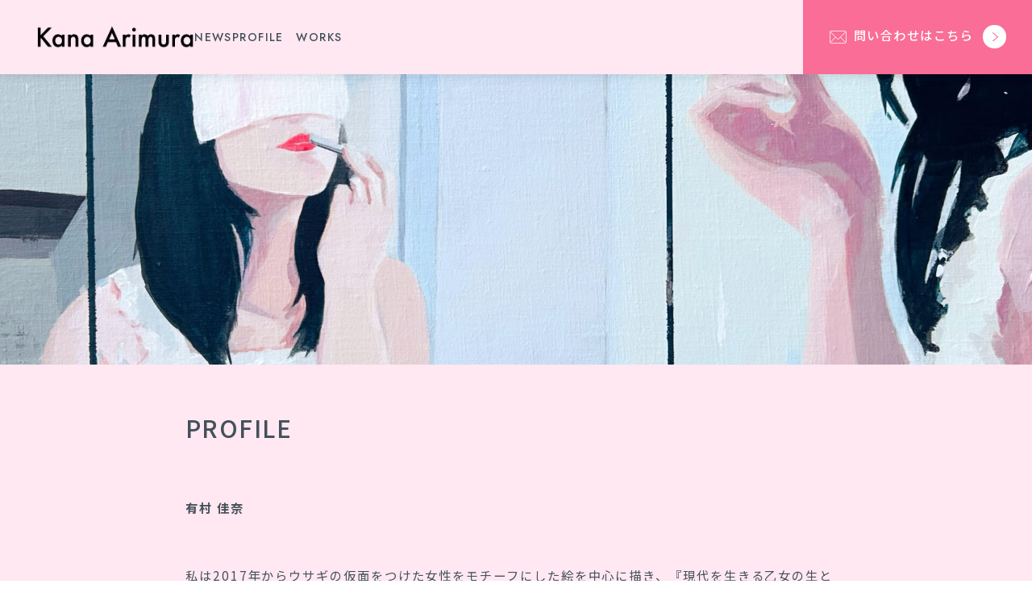

--- FILE ---
content_type: text/html; charset=UTF-8
request_url: http://kana-arimura.com/profile/
body_size: 16539
content:
<!DOCTYPE html>
<html lang="ja">

<head prefix="og: https://ogp.me/ns# fb: https://ogp.me/ns/fb# article: https://ogp.me/ns/article#">
	<meta charset="utf-8">
	<meta http-equiv="X-UA-Compatible" content="IE=edge">
	<meta name="viewport" content="width=device-width, initial-scale=1,minimum-scale=1.0">
	<!-- OGP start -->
<meta property="og:type" content="article">
<meta property="og:site_name" content="Kana Arimura">
<meta property="og:title" content="PROFILE　｜Kana Arimura">
<meta property="og:url" content="https://kana-arimura.com/profile/">
<meta property="og:description" content="Handling when no paragraph blocks are present">
<meta property="og:image" content="https://kana-arimura.com/wp-content/uploads/2025/12/11_01-800x450.jpg">
<!-- OGP end -->
<meta name="description" content="Handling when no paragraph blocks are present" >
<!-- noindex setting -->
<link rel="canonical" href="https://kana-arimura.com/profile/">
<meta name="twitter:card" content="summary_large_image">
	<meta name="twitter:site" content="@arimu7">
<title>PROFILE　｜Kana Arimura</title>
<meta name='robots' content='max-image-preview:large' />
<link rel='dns-prefetch' href='//cdn.jsdelivr.net' />
<link rel='dns-prefetch' href='//cdnjs.cloudflare.com' />
<link rel='dns-prefetch' href='//fonts.googleapis.com' />
<link rel="alternate" type="application/rss+xml" title="Kana Arimura &raquo; PROFILE　 のコメントのフィード" href="https://kana-arimura.com/profile/feed/" />
<link rel="alternate" title="oEmbed (JSON)" type="application/json+oembed" href="https://kana-arimura.com/wp-json/oembed/1.0/embed?url=https%3A%2F%2Fkana-arimura.com%2Fprofile%2F" />
<link rel="alternate" title="oEmbed (XML)" type="text/xml+oembed" href="https://kana-arimura.com/wp-json/oembed/1.0/embed?url=https%3A%2F%2Fkana-arimura.com%2Fprofile%2F&#038;format=xml" />
		<!-- This site uses the Google Analytics by ExactMetrics plugin v8.10.2 - Using Analytics tracking - https://www.exactmetrics.com/ -->
		<!-- Note: ExactMetrics is not currently configured on this site. The site owner needs to authenticate with Google Analytics in the ExactMetrics settings panel. -->
					<!-- No tracking code set -->
				<!-- / Google Analytics by ExactMetrics -->
				<!-- This site uses the Google Analytics by MonsterInsights plugin v9.10.1 - Using Analytics tracking - https://www.monsterinsights.com/ -->
		<!-- Note: MonsterInsights is not currently configured on this site. The site owner needs to authenticate with Google Analytics in the MonsterInsights settings panel. -->
					<!-- No tracking code set -->
				<!-- / Google Analytics by MonsterInsights -->
		<style id='wp-img-auto-sizes-contain-inline-css' type='text/css'>
img:is([sizes=auto i],[sizes^="auto," i]){contain-intrinsic-size:3000px 1500px}
/*# sourceURL=wp-img-auto-sizes-contain-inline-css */
</style>
<style id='wp-block-library-inline-css' type='text/css'>
:root{--wp-block-synced-color:#7a00df;--wp-block-synced-color--rgb:122,0,223;--wp-bound-block-color:var(--wp-block-synced-color);--wp-editor-canvas-background:#ddd;--wp-admin-theme-color:#007cba;--wp-admin-theme-color--rgb:0,124,186;--wp-admin-theme-color-darker-10:#006ba1;--wp-admin-theme-color-darker-10--rgb:0,107,160.5;--wp-admin-theme-color-darker-20:#005a87;--wp-admin-theme-color-darker-20--rgb:0,90,135;--wp-admin-border-width-focus:2px}@media (min-resolution:192dpi){:root{--wp-admin-border-width-focus:1.5px}}.wp-element-button{cursor:pointer}:root .has-very-light-gray-background-color{background-color:#eee}:root .has-very-dark-gray-background-color{background-color:#313131}:root .has-very-light-gray-color{color:#eee}:root .has-very-dark-gray-color{color:#313131}:root .has-vivid-green-cyan-to-vivid-cyan-blue-gradient-background{background:linear-gradient(135deg,#00d084,#0693e3)}:root .has-purple-crush-gradient-background{background:linear-gradient(135deg,#34e2e4,#4721fb 50%,#ab1dfe)}:root .has-hazy-dawn-gradient-background{background:linear-gradient(135deg,#faaca8,#dad0ec)}:root .has-subdued-olive-gradient-background{background:linear-gradient(135deg,#fafae1,#67a671)}:root .has-atomic-cream-gradient-background{background:linear-gradient(135deg,#fdd79a,#004a59)}:root .has-nightshade-gradient-background{background:linear-gradient(135deg,#330968,#31cdcf)}:root .has-midnight-gradient-background{background:linear-gradient(135deg,#020381,#2874fc)}:root{--wp--preset--font-size--normal:16px;--wp--preset--font-size--huge:42px}.has-regular-font-size{font-size:1em}.has-larger-font-size{font-size:2.625em}.has-normal-font-size{font-size:var(--wp--preset--font-size--normal)}.has-huge-font-size{font-size:var(--wp--preset--font-size--huge)}.has-text-align-center{text-align:center}.has-text-align-left{text-align:left}.has-text-align-right{text-align:right}.has-fit-text{white-space:nowrap!important}#end-resizable-editor-section{display:none}.aligncenter{clear:both}.items-justified-left{justify-content:flex-start}.items-justified-center{justify-content:center}.items-justified-right{justify-content:flex-end}.items-justified-space-between{justify-content:space-between}.screen-reader-text{border:0;clip-path:inset(50%);height:1px;margin:-1px;overflow:hidden;padding:0;position:absolute;width:1px;word-wrap:normal!important}.screen-reader-text:focus{background-color:#ddd;clip-path:none;color:#444;display:block;font-size:1em;height:auto;left:5px;line-height:normal;padding:15px 23px 14px;text-decoration:none;top:5px;width:auto;z-index:100000}html :where(.has-border-color){border-style:solid}html :where([style*=border-top-color]){border-top-style:solid}html :where([style*=border-right-color]){border-right-style:solid}html :where([style*=border-bottom-color]){border-bottom-style:solid}html :where([style*=border-left-color]){border-left-style:solid}html :where([style*=border-width]){border-style:solid}html :where([style*=border-top-width]){border-top-style:solid}html :where([style*=border-right-width]){border-right-style:solid}html :where([style*=border-bottom-width]){border-bottom-style:solid}html :where([style*=border-left-width]){border-left-style:solid}html :where(img[class*=wp-image-]){height:auto;max-width:100%}:where(figure){margin:0 0 1em}html :where(.is-position-sticky){--wp-admin--admin-bar--position-offset:var(--wp-admin--admin-bar--height,0px)}@media screen and (max-width:600px){html :where(.is-position-sticky){--wp-admin--admin-bar--position-offset:0px}}

/*# sourceURL=wp-block-library-inline-css */
</style><style id='global-styles-inline-css' type='text/css'>
:root{--wp--preset--aspect-ratio--square: 1;--wp--preset--aspect-ratio--4-3: 4/3;--wp--preset--aspect-ratio--3-4: 3/4;--wp--preset--aspect-ratio--3-2: 3/2;--wp--preset--aspect-ratio--2-3: 2/3;--wp--preset--aspect-ratio--16-9: 16/9;--wp--preset--aspect-ratio--9-16: 9/16;--wp--preset--color--black: #000000;--wp--preset--color--cyan-bluish-gray: #abb8c3;--wp--preset--color--white: #ffffff;--wp--preset--color--pale-pink: #f78da7;--wp--preset--color--vivid-red: #cf2e2e;--wp--preset--color--luminous-vivid-orange: #ff6900;--wp--preset--color--luminous-vivid-amber: #fcb900;--wp--preset--color--light-green-cyan: #7bdcb5;--wp--preset--color--vivid-green-cyan: #00d084;--wp--preset--color--pale-cyan-blue: #8ed1fc;--wp--preset--color--vivid-cyan-blue: #0693e3;--wp--preset--color--vivid-purple: #9b51e0;--wp--preset--gradient--vivid-cyan-blue-to-vivid-purple: linear-gradient(135deg,rgb(6,147,227) 0%,rgb(155,81,224) 100%);--wp--preset--gradient--light-green-cyan-to-vivid-green-cyan: linear-gradient(135deg,rgb(122,220,180) 0%,rgb(0,208,130) 100%);--wp--preset--gradient--luminous-vivid-amber-to-luminous-vivid-orange: linear-gradient(135deg,rgb(252,185,0) 0%,rgb(255,105,0) 100%);--wp--preset--gradient--luminous-vivid-orange-to-vivid-red: linear-gradient(135deg,rgb(255,105,0) 0%,rgb(207,46,46) 100%);--wp--preset--gradient--very-light-gray-to-cyan-bluish-gray: linear-gradient(135deg,rgb(238,238,238) 0%,rgb(169,184,195) 100%);--wp--preset--gradient--cool-to-warm-spectrum: linear-gradient(135deg,rgb(74,234,220) 0%,rgb(151,120,209) 20%,rgb(207,42,186) 40%,rgb(238,44,130) 60%,rgb(251,105,98) 80%,rgb(254,248,76) 100%);--wp--preset--gradient--blush-light-purple: linear-gradient(135deg,rgb(255,206,236) 0%,rgb(152,150,240) 100%);--wp--preset--gradient--blush-bordeaux: linear-gradient(135deg,rgb(254,205,165) 0%,rgb(254,45,45) 50%,rgb(107,0,62) 100%);--wp--preset--gradient--luminous-dusk: linear-gradient(135deg,rgb(255,203,112) 0%,rgb(199,81,192) 50%,rgb(65,88,208) 100%);--wp--preset--gradient--pale-ocean: linear-gradient(135deg,rgb(255,245,203) 0%,rgb(182,227,212) 50%,rgb(51,167,181) 100%);--wp--preset--gradient--electric-grass: linear-gradient(135deg,rgb(202,248,128) 0%,rgb(113,206,126) 100%);--wp--preset--gradient--midnight: linear-gradient(135deg,rgb(2,3,129) 0%,rgb(40,116,252) 100%);--wp--preset--font-size--small: 13px;--wp--preset--font-size--medium: 20px;--wp--preset--font-size--large: 36px;--wp--preset--font-size--x-large: 42px;--wp--preset--spacing--20: 0.44rem;--wp--preset--spacing--30: 0.67rem;--wp--preset--spacing--40: 1rem;--wp--preset--spacing--50: 1.5rem;--wp--preset--spacing--60: 2.25rem;--wp--preset--spacing--70: 3.38rem;--wp--preset--spacing--80: 5.06rem;--wp--preset--shadow--natural: 6px 6px 9px rgba(0, 0, 0, 0.2);--wp--preset--shadow--deep: 12px 12px 50px rgba(0, 0, 0, 0.4);--wp--preset--shadow--sharp: 6px 6px 0px rgba(0, 0, 0, 0.2);--wp--preset--shadow--outlined: 6px 6px 0px -3px rgb(255, 255, 255), 6px 6px rgb(0, 0, 0);--wp--preset--shadow--crisp: 6px 6px 0px rgb(0, 0, 0);}:where(.is-layout-flex){gap: 0.5em;}:where(.is-layout-grid){gap: 0.5em;}body .is-layout-flex{display: flex;}.is-layout-flex{flex-wrap: wrap;align-items: center;}.is-layout-flex > :is(*, div){margin: 0;}body .is-layout-grid{display: grid;}.is-layout-grid > :is(*, div){margin: 0;}:where(.wp-block-columns.is-layout-flex){gap: 2em;}:where(.wp-block-columns.is-layout-grid){gap: 2em;}:where(.wp-block-post-template.is-layout-flex){gap: 1.25em;}:where(.wp-block-post-template.is-layout-grid){gap: 1.25em;}.has-black-color{color: var(--wp--preset--color--black) !important;}.has-cyan-bluish-gray-color{color: var(--wp--preset--color--cyan-bluish-gray) !important;}.has-white-color{color: var(--wp--preset--color--white) !important;}.has-pale-pink-color{color: var(--wp--preset--color--pale-pink) !important;}.has-vivid-red-color{color: var(--wp--preset--color--vivid-red) !important;}.has-luminous-vivid-orange-color{color: var(--wp--preset--color--luminous-vivid-orange) !important;}.has-luminous-vivid-amber-color{color: var(--wp--preset--color--luminous-vivid-amber) !important;}.has-light-green-cyan-color{color: var(--wp--preset--color--light-green-cyan) !important;}.has-vivid-green-cyan-color{color: var(--wp--preset--color--vivid-green-cyan) !important;}.has-pale-cyan-blue-color{color: var(--wp--preset--color--pale-cyan-blue) !important;}.has-vivid-cyan-blue-color{color: var(--wp--preset--color--vivid-cyan-blue) !important;}.has-vivid-purple-color{color: var(--wp--preset--color--vivid-purple) !important;}.has-black-background-color{background-color: var(--wp--preset--color--black) !important;}.has-cyan-bluish-gray-background-color{background-color: var(--wp--preset--color--cyan-bluish-gray) !important;}.has-white-background-color{background-color: var(--wp--preset--color--white) !important;}.has-pale-pink-background-color{background-color: var(--wp--preset--color--pale-pink) !important;}.has-vivid-red-background-color{background-color: var(--wp--preset--color--vivid-red) !important;}.has-luminous-vivid-orange-background-color{background-color: var(--wp--preset--color--luminous-vivid-orange) !important;}.has-luminous-vivid-amber-background-color{background-color: var(--wp--preset--color--luminous-vivid-amber) !important;}.has-light-green-cyan-background-color{background-color: var(--wp--preset--color--light-green-cyan) !important;}.has-vivid-green-cyan-background-color{background-color: var(--wp--preset--color--vivid-green-cyan) !important;}.has-pale-cyan-blue-background-color{background-color: var(--wp--preset--color--pale-cyan-blue) !important;}.has-vivid-cyan-blue-background-color{background-color: var(--wp--preset--color--vivid-cyan-blue) !important;}.has-vivid-purple-background-color{background-color: var(--wp--preset--color--vivid-purple) !important;}.has-black-border-color{border-color: var(--wp--preset--color--black) !important;}.has-cyan-bluish-gray-border-color{border-color: var(--wp--preset--color--cyan-bluish-gray) !important;}.has-white-border-color{border-color: var(--wp--preset--color--white) !important;}.has-pale-pink-border-color{border-color: var(--wp--preset--color--pale-pink) !important;}.has-vivid-red-border-color{border-color: var(--wp--preset--color--vivid-red) !important;}.has-luminous-vivid-orange-border-color{border-color: var(--wp--preset--color--luminous-vivid-orange) !important;}.has-luminous-vivid-amber-border-color{border-color: var(--wp--preset--color--luminous-vivid-amber) !important;}.has-light-green-cyan-border-color{border-color: var(--wp--preset--color--light-green-cyan) !important;}.has-vivid-green-cyan-border-color{border-color: var(--wp--preset--color--vivid-green-cyan) !important;}.has-pale-cyan-blue-border-color{border-color: var(--wp--preset--color--pale-cyan-blue) !important;}.has-vivid-cyan-blue-border-color{border-color: var(--wp--preset--color--vivid-cyan-blue) !important;}.has-vivid-purple-border-color{border-color: var(--wp--preset--color--vivid-purple) !important;}.has-vivid-cyan-blue-to-vivid-purple-gradient-background{background: var(--wp--preset--gradient--vivid-cyan-blue-to-vivid-purple) !important;}.has-light-green-cyan-to-vivid-green-cyan-gradient-background{background: var(--wp--preset--gradient--light-green-cyan-to-vivid-green-cyan) !important;}.has-luminous-vivid-amber-to-luminous-vivid-orange-gradient-background{background: var(--wp--preset--gradient--luminous-vivid-amber-to-luminous-vivid-orange) !important;}.has-luminous-vivid-orange-to-vivid-red-gradient-background{background: var(--wp--preset--gradient--luminous-vivid-orange-to-vivid-red) !important;}.has-very-light-gray-to-cyan-bluish-gray-gradient-background{background: var(--wp--preset--gradient--very-light-gray-to-cyan-bluish-gray) !important;}.has-cool-to-warm-spectrum-gradient-background{background: var(--wp--preset--gradient--cool-to-warm-spectrum) !important;}.has-blush-light-purple-gradient-background{background: var(--wp--preset--gradient--blush-light-purple) !important;}.has-blush-bordeaux-gradient-background{background: var(--wp--preset--gradient--blush-bordeaux) !important;}.has-luminous-dusk-gradient-background{background: var(--wp--preset--gradient--luminous-dusk) !important;}.has-pale-ocean-gradient-background{background: var(--wp--preset--gradient--pale-ocean) !important;}.has-electric-grass-gradient-background{background: var(--wp--preset--gradient--electric-grass) !important;}.has-midnight-gradient-background{background: var(--wp--preset--gradient--midnight) !important;}.has-small-font-size{font-size: var(--wp--preset--font-size--small) !important;}.has-medium-font-size{font-size: var(--wp--preset--font-size--medium) !important;}.has-large-font-size{font-size: var(--wp--preset--font-size--large) !important;}.has-x-large-font-size{font-size: var(--wp--preset--font-size--x-large) !important;}
/*# sourceURL=global-styles-inline-css */
</style>

<style id='classic-theme-styles-inline-css' type='text/css'>
/*! This file is auto-generated */
.wp-block-button__link{color:#fff;background-color:#32373c;border-radius:9999px;box-shadow:none;text-decoration:none;padding:calc(.667em + 2px) calc(1.333em + 2px);font-size:1.125em}.wp-block-file__button{background:#32373c;color:#fff;text-decoration:none}
/*# sourceURL=/wp-includes/css/classic-themes.min.css */
</style>
<link rel='stylesheet' id='contact-form-7-css' href='http://kana-arimura.com/wp-content/plugins/contact-form-7/includes/css/styles.css?ver=6.1.4' type='text/css' media='all' />
<link rel='stylesheet' id='theme-style-css' href='http://kana-arimura.com/wp-content/themes/oltana-005/style.css?ver=6.9' type='text/css' media='all' />
<link rel='stylesheet' id='jp-font-css' href='https://fonts.googleapis.com/css2?family=Noto+Sans+JP%3Awght%40400%3B500%3B700&#038;display=swap&#038;ver=1.8.0' type='text/css' media='' />
<link rel='stylesheet' id='oltana-icons-cdn-css' href='https://cdn.jsdelivr.net/gh/CrooverOltana/oltana-icons/oltana-icons.css?ver=1.8.0' type='text/css' media='' />
<link rel='stylesheet' id='oltana-blocks-style-css' href='http://kana-arimura.com/wp-content/themes/oltana-005/block.css?ver=1.8.0' type='text/css' media='' />
<link rel='stylesheet' id='splide-css-css' href='https://cdn.jsdelivr.net/npm/@splidejs/splide@4.1.4/dist/css/splide.min.css?ver=6.9' type='text/css' media='' />
<link rel="https://api.w.org/" href="https://kana-arimura.com/wp-json/" /><link rel="alternate" title="JSON" type="application/json" href="https://kana-arimura.com/wp-json/wp/v2/pages/2" /><link rel='shortlink' href='https://kana-arimura.com/?p=2' />
<style id="critical-css">@charset "UTF-8";
@keyframes slideIn {
  from {
    transform: translateX(6px);
    opacity: 0;
  }
  to {
    transform: translateX(0);
    opacity: 1;
  }
}
@keyframes visited-loading1 {
  0% {
    visibility: visible;
  }
  100% {
    visibility: hidden;
  }
}
@keyframes visited-loading2 {
  0% {
    left: 0;
    visibility: visible;
  }
  100% {
    left: -100vw;
    visibility: hidden;
  }
}
@keyframes fade {
  0% {
    opacity: 1;
  }
  100% {
    opacity: 0;
  }
}
@keyframes fade-in {
  0% {
    opacity: 0;
  }
  100% {
    opacity: 1;
  }
}
.js-loading-noscroll {
  overflow: hidden;
  height: 100%;
}
.js-loading-noscroll .ol-wrapper {
  opacity: 0 !important;
}

.ol-wrapper {
  position: relative;
}
.ol-wrapper::before {
  content: "";
  position: absolute;
  top: 0;
  left: 0;
  width: 100vw;
  height: 100svh;
  z-index: 600;
  pointer-events: none;
  visibility: visible;
  backdrop-filter: blur(10px);
  animation: fade 0.9s ease-in-out 0.3s forwards;
}

#olLoading {
  display: none;
  opacity: 1;
  transition: opacity 0.24s cubic-bezier(0.25, 0.46, 0.45, 0.94), visibility 0.24s cubic-bezier(0.25, 0.46, 0.45, 0.94);
  will-change: opacity, visibility;
}

.home #olLoading {
  display: block;
  width: 100vw;
  height: 100svh;
  position: fixed;
  top: 0;
  left: 0;
  z-index: 9999;
  overflow: hidden;
}
.home #olLoading + .ol-wrapper::before {
  display: none;
}

.ol-loading__inner {
  position: absolute;
  top: 50%;
  left: 50%;
  transform: translate(-50%, -50%);
  display: flex;
  justify-content: center;
  flex-wrap: wrap;
  align-items: center;
  row-gap: 36px;
}
@media (max-width: 640px) {
  .ol-loading__inner {
    top: calc(50% - 12px);
  }
}

.ol-loading__logo-hide-area {
  position: absolute;
  bottom: -258px;
  width: 100%;
  height: 300px;
}

.ol-loading__info {
  flex-basis: 100%;
  text-align: center;
}
.ol-loading__info .ol-loading__logo {
  animation-name: logo;
  animation-duration: 1.96s;
  animation-delay: 1.2s;
  animation-fill-mode: forwards;
  animation-direction: alternate;
  animation-timing-function: cubic-bezier(0.19, 1, 0.22, 1);
  will-change: transform;
  transform: translateY(300px);
}
@media (max-width: 640px) {
  .ol-loading__info .ol-loading__logo {
    animation-duration: 2.1s;
    animation-delay: 0.9s;
  }
}
.ol-loading__info .ol-loading__logo .ol-header__title-logo {
  margin: 0 auto;
}
.ol-loading__info .ol-loading__logo.ol-logo-exsmall .ol-header__title-logo {
  width: clamp(60px, 9.6vw, 90px);
}
@media (min-width: 1729px) {
  .ol-loading__info .ol-loading__logo.ol-logo-exsmall .ol-header__title-logo {
    width: clamp(90px, 12vw, 180px);
  }
}
.ol-loading__info .ol-loading__logo.ol-logo-exsmall .ol-header__title-text {
  font-size: clamp(16px, 2.1vw, 21px);
}
@media (min-width: 1729px) {
  .ol-loading__info .ol-loading__logo.ol-logo-exsmall .ol-header__title-text {
    font-size: clamp(21px, 1.8vw, 36px);
  }
}
.ol-loading__info .ol-loading__logo.ol-logo-small .ol-header__title-logo {
  width: clamp(105px, 10.5vw, 135px);
}
@media (min-width: 1729px) {
  .ol-loading__info .ol-loading__logo.ol-logo-small .ol-header__title-logo {
    width: clamp(135px, 15vw, 300px);
  }
}
.ol-loading__info .ol-loading__logo.ol-logo-small .ol-header__title-text {
  font-size: clamp(18px, 2.7vw, 24px);
}
@media (min-width: 1729px) {
  .ol-loading__info .ol-loading__logo.ol-logo-small .ol-header__title-text {
    font-size: clamp(24px, 1.8vw, 42px);
  }
}
.ol-loading__info .ol-loading__logo.ol-logo-medium .ol-header__title-logo {
  width: clamp(135px, 15vw, 165px);
}
@media (min-width: 1729px) {
  .ol-loading__info .ol-loading__logo.ol-logo-medium .ol-header__title-logo {
    width: clamp(165px, 15vw, 345px);
  }
}
.ol-loading__info .ol-loading__logo.ol-logo-medium .ol-header__title-text {
  font-size: clamp(21px, 2.7vw, 27px);
}
@media (min-width: 1729px) {
  .ol-loading__info .ol-loading__logo.ol-logo-medium .ol-header__title-text {
    font-size: clamp(27px, 2.4vw, 48px);
  }
}
.ol-loading__info .ol-loading__logo.ol-logo-large .ol-header__title-logo {
  width: clamp(165px, 18vw, 195px);
}
@media (min-width: 1729px) {
  .ol-loading__info .ol-loading__logo.ol-logo-large .ol-header__title-logo {
    width: clamp(195px, 15vw, 390px);
  }
}
.ol-loading__info .ol-loading__logo.ol-logo-large .ol-header__title-text {
  font-size: clamp(24px, 2.7vw, 30px);
}
@media (min-width: 1729px) {
  .ol-loading__info .ol-loading__logo.ol-logo-large .ol-header__title-text {
    font-size: clamp(33px, 2.4vw, 54px);
  }
}
.ol-loading__info .ol-loading__logo.ol-logo-exlarge .ol-header__title-logo {
  width: clamp(195px, 21vw, 225px);
}
@media (min-width: 1729px) {
  .ol-loading__info .ol-loading__logo.ol-logo-exlarge .ol-header__title-logo {
    width: clamp(225px, 15vw, 450px);
  }
}
.ol-loading__info .ol-loading__logo.ol-logo-exlarge .ol-header__title-text {
  font-size: clamp(27px, 2.7vw, 33px);
}
@media (min-width: 1729px) {
  .ol-loading__info .ol-loading__logo.ol-logo-exlarge .ol-header__title-text {
    font-size: clamp(31.5px, 2.1vw, 60px);
  }
}
#olLoadingBarWrapper {
  height: 1px;
  width: 100%;
}

#olLoadingBar {
  width: 100%;
  height: 1px;
  transform: scaleX(0);
  transform-origin: center left;
  will-change: transform;
}

.ol-loading__dot-wrapper {
  width: 40px;
  height: 10px;
  position: relative;
  opacity: 0;
  will-change: opacity;
  animation: fade-in 0.9s ease-in-out 4.5s forwards;
}

.ol-loading__dot {
  height: 10px;
  width: 10px;
  left: 40px;
  position: absolute;
  margin: 0 auto 0 1em;
  border-radius: 2px;
  transform: translateY(0) rotate(45deg) scale(0);
  animation: looping-rhombuses-spinner-animation 2250ms linear infinite;
}
.ol-loading__dot:nth-child(1) {
  animation-delay: -1500ms;
}
.ol-loading__dot:nth-child(2) {
  animation-delay: -3000ms;
}
.ol-loading__dot:nth-child(3) {
  animation-delay: -4500ms;
}

@keyframes looping-rhombuses-spinner-animation {
  0% {
    transform: translateX(0) rotate(45deg) scale(0);
  }
  50% {
    transform: translateX(-300%) rotate(45deg) scale(1);
  }
  100% {
    transform: translateX(-600%) rotate(45deg) scale(0);
  }
}
.ol-loading__complete {
  animation-name: finish;
  animation-duration: 0.45s;
  animation-timing-function: ease-in;
  animation-delay: 1.5s;
  animation-fill-mode: forwards;
  animation-direction: alternate;
}
@media (max-width: 640px) {
  .ol-loading__complete {
    animation-duration: 1.2s;
    animation-delay: 2.25s;
  }
}
.ol-loading__complete .ol-loading__logo {
  /*
  animation-name: logo-finish;
  animation-duration: 1.2s;
  animation-timing-function: cubic-bezier(0.23, 1, 0.32, 1);
  animation-delay: 0.9s;
  animation-fill-mode: forwards;
  animation-direction: alternate;
  opacity: 1;
  */
}
.ol-loading__complete #olLoadingBar {
  animation-name: finishBar;
  animation-duration: 1.2s;
  animation-timing-function: cubic-bezier(0.23, 1, 0.32, 1);
  animation-delay: 0s;
  animation-fill-mode: forwards;
  animation-direction: alternate;
}

/* ドットアニメーション */
@keyframes dot {
  0% {
    transform: scale(0);
    opacity: 0;
  }
  100% {
    transform: scale(0.9);
    opacity: 1;
  }
}
/* ロゴアニメーション */
@keyframes logo {
  0% {
    transform: translateY(100px);
  }
  100% {
    transform: translateY(0px);
  }
}
/* 終了アニメーション */
@keyframes finish {
  0% {
    opacity: 1;
    visibility: visible;
  }
  100% {
    opacity: 0;
    visibility: hidden;
  }
}
@keyframes finishBar {
  0% {
    opacity: 1;
  }
  100% {
    opacity: 0;
  }
}
@keyframes logo-finish {
  0% {
    opacity: 1;
    transform: translateY(0px);
  }
  100% {
    opacity: 0;
    transform: translateY(9px);
  }
}
</style><style type="text/css">body:not(.wp-admin) {font-family: Noto Sans JP, sans-serif;}.editor-styles-wrapper{font-family: Noto Sans JP, sans-serif !important;}body:not(.wp-admin).ol-jost .ol-font-en {font-family: 'Jost', Noto Sans JP, sans-serif;}body:not(.wp-admin),.ol-firstview__hours:not(.ol-firstview__nohours) .ol-hours__component,.ol-hours__contact,.ol-block__blogcard .ol-block__blogcard-label,.ol-block__blogcard-anchor,.editor-styles-wrapper,.ol-message__body,.ol-blur__overlay,.ol-wrapper::before,#olLoading,.ol-loading__logo::before,.ol-loading__logo::after,.ol-button-deco-wrapper::before,.ol-button-deco-wrapper::after,.ol-service-visual-icon .ol-service__list-item .ol-radius-regular,.ol-header,.ol-cvbutton__left,.ol-loading__logo-hide-area{background-color:#ffe8f1;}.ol-voice__list-item{background-color:#ffe8f1;}#olConceptDecoCircleCore2{fill:#ffe8f1;}.ol-service__list-item-image2,.ol-btn-medium,.ol-btn-large{border-color:#ffe8f1;}.ol-btn-medium,.ol-btn-large{color:#ffe8f1;}html,.interface-interface-skeleton__content .editor-styles-wrapper, .ol-header__title-anchor,.ol-header__nav-anchor,.ol-block__blogcard-title,.ol-content-article .form-select::after,.ol-btn-admin,.ol-news-link,.ol-blog-category,.ol-article__sns-anchor,.ol-anchor-style1,.ol-archive__title .ol-heading-sub,.ol-breadcrumb__anchor,.wpcf7 select,.wpcf7 input[type="date"],.wpcf7 form.sent .wpcf7-response-output,.ol-btn-text,.ol-pagination__anchor,.ol-pagination__next .ol-pagination__anchor,.ol-pagination__prev .ol-pagination__anchor,.ol-hamburger__menu-icon-label,.ol-access__map-button a,.ol-hours__col-day i,.ol-hours__desc1-icon i,.ol-hours__desc2-icon i,.ol-cvbutton__icon,.ol-header__title-text,.ol-firstview-text-color,.ol-heading-desc,.ol-service__list-item-title .ol-service-visual-icon,a.ol-service__item-link,.ol-service-visual-image.ol-service-text-color-text .ol-service__list-item-content-title,.ol-concept-text-color,.ol-contact__nav-anchor,.ol-firstview__info-link .ol-firstview__info-text,.ol-cvbutton__left .ol-cvbutton__maintext,.ol-cvbutton__left .ol-cvbutton__subtext{color:#44505b;}.ol-time-reload path{fill:#44505b;}#olConceptDecoCircleCore1,.ol-concept__deco-wrapper text{fill:#44505b;}.ol-price__list-wrapper,body:not(.home) .ol-header,h2.wp-block-heading,h3.wp-block-heading,h4.wp-block-heading,.ol-btn-medium-2,.ol-btn-large-2,.ol-service-visual-image.ol-service-text-color-text .ol-service__list-item-image-inner::before,.ol-product__list-type-horizontal .ol-product__content-list-item::before{border-color:#44505b;}.ol-voice__name,.ol-category__item-anchor,.ol-price__item-name-detail,.ol-contact__mail_subtext,.ol-contact__phone_subtext,.ol-contactdetail__phone_subtext,.ol-hours__general-desc,.ol-hours__desc1-icon::after,.ol-hours__desc2-icon::after,.ol-hours__phone_subtext,.ol-breadcrumb__item,.ol-news__title,.ol-btn-medium-2,.ol-btn-large-2{color:#44505b;}.ol-company__staff-link-text{color:#44505b!important;}.wpcf7 p,.wpcf7 input[type="text"],.wpcf7 input[type="email"],.wpcf7 input[type="tel"],.wpcf7 input[type="checkbox"],.wpcf7 input[type="radio"],.wpcf7 input[type="date"],.wpcf7 select,.wpcf7 textarea,.wpcf7 form.sent .wpcf7-response-output{border-color:rgba(68,80,91,0.12);}.wpcf7 p{border-top-color:rgba(68,80,91,0.12);}.ol-archive-header-noimage,.ol-fullwidth::before{background-color:rgba(253,244,247,1.00);}.js-body__noscroll .ol-header__nav-anchor,.ol-access__info-item,.ol-story__item,.ol-faq__item,.ol-footer,.ol-hours__body,.ol-list-border,.ol-media__tab-list,.ol-news__tab-list,.ol-category-list{border-color:rgba(68,80,91,0.18);}.ol-separator::before{background-color:rgba(68,80,91,0.18);}.ol-story__content::before,.ol-faq__item-body::after{background-color:rgba(68,80,91,0.3);}.ol-category__item-anchor.is-active{background-color:#f96d97;color:#ffe8f1;}.ol-category__item-anchor{background-color:rgba(68,80,91,0.045);}.ol-contact__mail .ol-button-deco-wrapper .ol-button-deco-after{color:#4a4446;}.ol-hamburger__menu-icon span::before,.ol-hamburger__menu-icon span::before,.ol-article__tag-title::before,.ol-article__tag-title::after,h3.wp-block-heading::before,h3.wp-block-heading::after,.ol-breadcrumb__item::after,    .is-open .ol-header__nav-anchor::after,.ol-header__nav-anchor::before,.ol-anchor-style1::before,.ol-block__button-microcopy1 .ol-block__button-parts1,.ol-block__button-microcopy1 .ol-block__button-parts2,.ol-block__button-microcopy2 .ol-block__button-parts1,.ol-block__button-microcopy2 .ol-block__button-parts2,.ol-block__button-microcopy3 .ol-block__button-parts1,.ol-block__button-microcopy3 .ol-block__button-parts2,.ol-block__button-microcopy3 .ol-block__button-parts1::before,.ol-block__button-microcopy3 .ol-block__button-parts2::before,.ol-product__list-type-vertical .ol-product__content-list-item::before{background-color:#44505b;}.ol-message__image-item2{background: linear-gradient(180deg, rgba(255,255,255,0) 0%, rgba(249,109,151,0.09) 100%);}.ol-price__item-separator{background-image: radial-gradient(circle farthest-side, #44505b, #44505b 21%, transparent 21%, transparent);}.ol-wrapper a:not([class]),.ol-wrapper a:not([class]):visited,a.ol-link-underline,.ol-noimage,.wp-block-post-content a:not([class]),.ol-block__blogcard.ol-blogcard-style1 .ol-block__blogcard-label,.ol-block__blogcard.ol-blogcard-style1::before,.ol-block__blogcard.ol-blogcard-style2::before,.form-select::after,.ol-block__blogcard.ol-blogcard-style1 .ol-block__blogcard-anchor,.form-submit:after,#pageTop,.ol-hours__contact,.ol-pagination__item-current .ol-pagination__anchor,.ol-pagination__next .ol-pagination__anchor::after,.ol-pagination__prev .ol-pagination__anchor::before,.ol-block__blogcard-label,.ol-block__blogcard::before,.oltana-list.is-style-oltana-checkmark-square li::after,.oltana-list.is-style-oltana-checkmark li::after,.ol-concept__label,.wpcf7 input[type="submit"],.ol-btn-text .oltana-icon-map_solid,.ol-voice__item-title::before,.ol-voice__item-title::after,.ol-voice__name,.ol-firstview__title-text,.ol-firstview__info-title,.ol-header__call-number i,.ol-header__call-subtext,.ol-heading-sub,.ol-service__list-item-icon,.ol-service-visual-image.ol-service-text-color-theme .ol-service__list-item-content-title,.ol-concept-text-theme,.ol-product__content-subtitle,.ol-faq__number,a.ol-access__map-button-anchor,.ol-contact-phone-number,.ol-contact__mail-subtext,.ol-contactdetail__phone_subtext,.ol-contact__phone_subtext,.ol-sns-list a,.ol-archive__title.ol-news-text-color-theme .ol-heading,.ol-archive__title.ol-news-text-color-theme .ol-heading-sub,.ol-archive__title.ol-media-text-color-theme .ol-heading,.ol-archive__title.ol-media-text-color-theme .ol-heading-sub,.ol-product__list-type-checkmark .ol-product__content-list-item::before{color:#f96d97;}.ol-service-visual-icon .ol-button-deco-wrapper::after,.ol-service-visual-icon .ol-button-deco-wrapper::before{background-color:#f96d97!important;}ul.oltana-list li ol.oltana-list li::after,ol.oltana-list li ol.oltana-list li::after{text-decoration:none!important;color:#f96d97!important;}.ol-story__number{color:#f96d97;}.ol-archive-subtitle::after,ul.oltana-list li::after,ol.oltana-list li::before,.ol-simple-box5,.ol-pagetop__deco1,.ol-pagination__item .ol-pagination__anchor::after,.ol-btn-type1 .ol-btn-block-inner::before,.wpcf7 input[type="radio"]:checked::before,.ol-firstview__deco2,#olLoadingBar,.ol-btn-regular,.ol-btn-rectangle,.ol-button-deco-wrapper,.ol-btn-rectangle .ol-button-deco-wrapper::before,.ol-btn-rectangle .ol-button-deco-wrapper::after,.ol-btn-regular .ol-button-deco-wrapper::before,.ol-btn-regular .ol-button-deco-wrapper::after,.ol-contact__nav-anchor-title::before,.ol-cvbutton__right,.ol-cvbutton__sp-button1 .ol-cvbutton__left,.ol-loading__dot,.ol-btn-medium,.ol-btn-large{background-color:#f96d97;}.ol-noimage,.wpcf7 input[type="submit"],.ol-block__fukidashi-contents{background-color:rgba(249,109,151,0.09);}.ol-firstview__deco1{background-color:rgba(249,109,151,0.84);}.ol-faq__number,.ol-story__number,.ol-separator-horizon,.ol-blog-category{background-color:rgba(249,109,151,0.135);}.ol-card-item-category{background-color:#f96d97;}.ol-product__inner.ol-sp .ol-product__list,.ol-access__map{background-color:rgba(249,109,151,0.06);}.ol-marker1{background:linear-gradient(transparent 60%, #ffeea1 60%);}.ol-marker2{background:linear-gradient(transparent 60%, #a9eaf2 60%);}.ol-user-color1{color: #E55E73!important;}.ol-user-color2{color: #4885EE!important;}.ol-block__blogcard.ol-blogcard-style1 .ol-block__blogcard-anchor,.ol-simple-box1,.ol-simple-box2,.ol-simple-box3,.ol-heading-box1,.ol-heading-box2,.ol-heading-box3,.ol-heading-box4,.ol-pagetop__deco2,.ol-pagination__item-current,.ol-block__blogcard-anchor,.wpcf7 input[type="radio"]:checked,.wpcf7 input[type="checkbox"]:checked,.ol-block__fukidashi-img,.ol-btn-regular,.ol-contact__phone,.ol-ham__phone,.ol-contact__mail-subtext,.ol-contact__mail-subtext::after,.ol-service-visual-image.ol-service-text-color-theme .ol-service__list-item-image-inner::before{border-color:#f96d97;}.home .js-header__visible{border-color:rgba(249,109,151,0.135);}.ol-concept__section.ol-concept__filter-on::after{background-color: #000000;opacity: calc(23 / 100);}.ol-service__section.ol-service__filter-on .ol-service-visual-image .ol-service__list-item-image-inner::after{background-color: #000000;opacity: calc(0.5 / 100);}.ol-firstview__image-filter-on::after{background-color: #000000;opacity: calc(50 / 100);}.ol-media-image-filter::after{background-color: #000000;opacity: calc(50 / 100);}.ol-news-image-filter::after{background-color: #000000;opacity: calc(50 / 100);}.ol-block__fukidashi-parts-before{border-right-color:rgba(249,109,151,0.09);border-left-color:rgba(249,109,151,0.09);}.wpcf7 input[type="checkbox"]::before{border-left-color:#f96d97;border-bottom-color:#f96d97;}.ol-simple-box2::before,.ol-simple-box2{border:1px solid #f96d97;}.ol-simple-box4::before{background-image: linear-gradient(to right,#f96d97,#f96d97 4px,transparent 4px,transparent 8px),linear-gradient(to right,#f96d97,#f96d97 4px,transparent 4px,transparent 8px);}@media (any-hover: hover) {.ol-anchor-style1:hover,.ol-block__blogcard-anchor:hover .ol-block__blogcard-title,.ol-article__sns-anchor:hover span,.ol-wrapper a:hover,a.ol-btn-small:hover,a.ol-firstview__info-link:hover .ol-firstview__info-text,a.ol-news-link:hover .ol-news__title,a.ol-header__nav-anchor:hover{color:#f96d97;}a.ol-btn-text:hover,.ol-card-item-link:hover .ol-card-item-title,a.ol-header__title-text:hover,a.ol-service__item-link:hover{color:#44505b;}.ol-btn-hover-style1::before,a.ol-news-link:hover .ol-button-deco-wrapper,a.ol-btn-small:hover .ol-button-deco-wrapper,.ol-service-visual-image .ol-service__item-link:hover .ol-button-deco-wrapper,.ol-contact__mail .ol-btn-icon:hover .ol-button-deco-wrapper,.ol-firstview__info-link:hover .ol-btn-info .ol-button-deco-wrapper,.ol-header__nav-anchor:hover .ol-btn-menu .ol-button-deco-wrapper,.ol-company__staff-link-text:hover .ol-button-deco-wrapper,a.ol-header__nav-anchor:hover::before{background-color:#f96d97;}.ol-contact__mail .ol-btn-icon:hover .ol-button-deco-wrapper .ol-button-deco-before,.ol-contact__mail .ol-btn-icon:hover .ol-button-deco-wrapper .ol-button-deco-after,.ol-service-visual-image .ol-service__item-link:hover .ol-button-deco-wrapper::after,.ol-service-visual-image .ol-service__item-link:hover .ol-button-deco-wrapper::before{background-color:#fff;}.ol-category__item-anchor.is-active:hover{color:#ffe8f1;}.ol-category__item-anchor:not(.is-active):hover{color:#44505b;}.ol-btn-type1 .ol-btn-block-inner a:hover{border-color:#f96d97;color:#f96d97;}.ol-btn-type2 .ol-btn-block-inner a:hover{background-color:#f96d97;color:#ffe8f1;border:1px solid #f96d97;}div[data-type="oltana-blocks/button"] .ol-btn-type1 a{border:1px solid #f96d97;}div[data-type="oltana-blocks/button"] .ol-btn-type2 a{color:#44505b;}div[data-type="oltana-blocks/button"] .ol-btn-type1 a:hover {color: #fff;}div[data-type="oltana-blocks/button"] .ol-btn-type2 a:hover {background-color:transparent;color:#44505b;border:1px solid #44505b;}}.ol-service__section{background-image:url(https://oltana.style/no005/demo9/wp-content/uploads/2025/07/ser.png);}.ol-voice__section{background-image:url(https://oltana.style/no005/demo9/wp-content/uploads/2025/07/ser.png);}section{scroll-margin-top: 100px;}.ol-firstview__title-maincopy1,.ol-firstview__title-maincopy2,.ol-firstview__title-maincopy3,.ol-firstview__title-maincopy4{font-size: clamp(calc(75px * 8 * 0.1),calc(0.75vw * 8),calc(120px * 8 * 0.1));}@media (min-width: 1680px){.ol-firstview__title-maincopy1,.ol-firstview__title-maincopy2,.ol-firstview__title-maincopy3,.ol-firstview__title-maincopy4{font-size: clamp(calc(36px * 8 * 0.2),calc(0.75vw * 8),calc(90px * 8 * 0.24));}.ol-firstview__title-subcopy{font-size: clamp(calc(9px * 8 * 0.2),calc(0.18vw * 8),calc(21px * 8 * 0.2));}}@media (max-width: 640px){.ol-firstview__title-maincopy1,.ol-firstview__title-maincopy2,.ol-firstview__title-maincopy3,.ol-firstview__title-maincopy4{font-size: clamp(calc(36px * 8 * 0.1),calc(1.5vw * 8),calc(90px * 8 * 0.1));}.ol-firstview__title {bottom: calc(-1 * clamp(165px,(100vw - 8vw * 8),200px));}}.ol-firstview__title {bottom:-150px;}@media(min-width: 1680px){.ol-firstview__title {bottom:-210px;}}@media (max-width: 640px){.ol-firstview__title {bottom:-96px;}}</style><link rel="icon" href="https://kana-arimura.com/wp-content/uploads/2025/12/cropped-aikon2-32x32.jpg" sizes="32x32" />
<link rel="icon" href="https://kana-arimura.com/wp-content/uploads/2025/12/cropped-aikon2-192x192.jpg" sizes="192x192" />
<link rel="apple-touch-icon" href="https://kana-arimura.com/wp-content/uploads/2025/12/cropped-aikon2-180x180.jpg" />
<meta name="msapplication-TileImage" content="https://kana-arimura.com/wp-content/uploads/2025/12/cropped-aikon2-270x270.jpg" />
<!-- JP Font -->
<link rel="preconnect" href="https://fonts.googleapis.com">
<link rel="preconnect" href="https://fonts.gstatic.com" crossorigin>
<!-- EN Font -->
<link href="https://fonts.googleapis.com/css2?family=Jost:wght@100;200;300;400;500;700&display=swap" rel="stylesheet">
<noscript>
    <style>
        .js-loading-noscroll {
            overflow: auto !important;
        }
        .js-loading-noscroll .ol-wrapper{
            opacity: 1!important;
        }
        #olLoading {
            display: none!important;
        }
        .ol-product__section::before,
        .ol-product__content,
        .ol-product__image-sticky-wrapper,
        .ol-product__heading-wrapper-inner,
        .js-news-content,
        .ol-concept__content-inner, .ol-news__heading-wrapper-inner, .ol-banner__heading-wrapper-inner, .ol-service__heading-wrapper-inner, .ol-price__heading-wrapper-inner, .ol-story__heading-wrapper-inner, .ol-voice__heading-wrapper-inner, .ol-media__heading-wrapper-inner, .ol-faq__heading-wrapper-inner, .ol-access__heading-wrapper-inner, .ol-faq__desc, .ol-banner__desc, .ol-news__nav,.ol-story__item, .ol-access__body, .ol-news__container, .ol-banner__list, .ol-faq__list, .ol-media__list, .ol-article__thumbnail{
            opacity: 1!important;
        }
    </style>
</noscript>
</head>

<body class="wp-singular page-template-default page page-id-2 wp-theme-oltana-005  ol-jost ol-heading-custom-large" ontouchstart="">
	
	<div class="ol-wrapper">
					<header class="ol-header ol-header__tracking js-header__default " id="olHeader">
				<div class="ol-header__inner ol-max-frame ol-header__mail-on">
					<div class="ol-header__title-anchor ol-logo-large">
													<a class="ol-header__title-logo" href="https://kana-arimura.com"><img src="https://kana-arimura.com/wp-content/uploads/2025/12/kanaarimura_logo.png" alt="さえき こはる" width="270" height="57" /></a>
											</div>
					<div class="ol-blur__overlay "></div>
					<div class="ol-hamburger__menu">
						<button type="button" class="ol-hamburger__menu-icon ol-font-en">
							<div class="ol-hamburger__menu-icon-inner">
								<span></span>
								<span></span>
								<div class="ol-hamburger__menu-icon-label"></div>
							</div>
						</button>
												<nav class="ol-header__nav">
							<ul class="ol-header__nav-list ">
																		<li class="ol-header__nav-item">
											<a class="ol-header__nav-anchor shortcut-menu-order-media ol-font-en" href="https://kana-arimura.com/#ol-section-media" data-replace="NEWS">
												<span class="ol-header__nav-anchor-title">
													<span class="ol-header__nav-anchor-title-inner">
														<span class="ol-menu-shortcut-media">NEWS</span>
														<span class="ol-submenu-shortcut-media"></span>
													</span>
												</span>
											</a>
										</li>

																<li class="ol-header__nav-item"><a class="ol-header__nav-anchor ol-font-en" href="https://kana-arimura.com/profile/" data-replace="PROFILE　"><span class="ol-header__nav-anchor-title">PROFILE　</span></a></li><li class="ol-header__nav-item"><a class="ol-header__nav-anchor ol-font-en" href="https://kana-arimura.com/work/" data-replace="WORKS"><span class="ol-header__nav-anchor-title">WORKS</span></a></li>								
								
																	<div class="ol-ham__mail ol-under-pc">
										<div class="ol-contact__mail">
											<div class="ol-contact__mail-button ol-contact-mail">
																																					<a class="ol-btn-regular ol-contactdetail-pc-icon-before ol-font-en" href="https://kana-arimura.com/contact/" target="_blank" data-replace="問い合わせはこちら"><span class="ol-btn-regular-icon"><i class="oltana-icon-mail_outline"></i></span><span class="ol-btn-regular-text ol-contact-mail-text">問い合わせはこちら</span><span class="ol-button-deco-wrapper"></span></a>
																							</div>
										</div>
									</div>
								
																	<div class="ol-header__sns ol-under-pc">
										<div class="ol-sns">
    <ul class="ol-sns-list ol-font-en ol-sns-over3 ">
                    <li class="ol-sns-list-item"><a class="ol-sns-anchor ol-icon-x" href="https://x.com/arimu7"><i class="oltana-icon-x"></i><span class="ol-sns-brandname"></span></a></li>
                                    <li class="ol-sns-list-item"><a class="ol-sns-anchor ol-icon-instagram" href="https://www.instagram.com/kana_arimura/"><i class="oltana-icon-instagram"></i><span class="ol-sns-brandname"></span></a></li>
                            <li class="ol-sns-list-item"><a class="ol-sns-anchor ol-icon-youtube" href="https://www.youtube.com/@KanaArimura"><i class="oltana-icon-youtube"></i><span class="ol-sns-brandname"></span></a></li>
                                    <li class="ol-sns-list-item"><a class="ol-sns-anchor ol-icon-base" href="https://kanaarimura.base.shop/"><i class="oltana-icon-base" aria-hidden="true"></i><span class="ol-sns-brandname"></span></a></li>
                                    <li class="ol-sns-list-item"><a class="ol-sns-anchor ol-icon-note" href="https://note.com/kana_arimura"><i class="oltana-icon-note"></i><span class="ol-sns-brandname"></span></a></li>
            </ul>
</div>									</div>
															</ul>
						</nav>

					</div>
											<div class="ol-header__contact-wrapper">
																						<div class="ol-header__contact">
									<div class="ol-contact__mail-button ol-contact-mail">
																					<a class="ol-btn-rectangle ol-contactdetail-pc-icon-before ol-font-en" href="https://kana-arimura.com/contact/" target="_blank" data-replace="問い合わせはこちら"><span class="ol-btn-regular-icon"><i class="oltana-icon-mail_outline"></i></span><span class="ol-btn-regular-text ol-contact-mail-text">問い合わせはこちら</span><span class="ol-button-deco-wrapper"></span></a>
																			</div>
								</div>
													</div>
									</div>
			</header>
				
<main class="ol-single__template ol-content">
						<div class="ol-archive-header-image">
									<img width="1920" height="1080" src="https://kana-arimura.com/wp-content/uploads/2025/12/11_01-1920x1080.jpg" class="attachment-large_size size-large_size wp-post-image" alt="" decoding="async" fetchpriority="high" srcset="https://kana-arimura.com/wp-content/uploads/2025/12/11_01-1920x1080.jpg 1180w, https://kana-arimura.com/wp-content/uploads/2025/12/11_01-1920x1080.jpg 800w, https://kana-arimura.com/wp-content/uploads/2025/12/11_01-800x450.jpg 540w" sizes="(max-width: 428px) 50vw, (max-width: 600px) 100vw, (max-width: 1440px) 66vw, 980px" loading="lazy" />							</div>
				
			<article class="ol-article__body ol-content-frame">
				<div class="ol-article__inner">
					<h1 id="oltanaPostTitle" class="ol-article__title">PROFILE　</h1>
					<div class="ol-article__content">
					<p><strong>有村 佳奈</strong></p>
<p>私は2017年からウサギの仮面をつけた女性をモチーフにした絵を中心に描き、『現代を生きる乙女の生と死』の表現に取り組んでいる。絵に登場する人物の目が隠されている。「果たしてこの人物はどんな表情をしているのか？どんな思想を持っているのか？」と鑑賞者に考察してもらうことで、一枚絵として完成すると考えている。夢も、ファンタジーも、狂気も、毒も、頭に浮かび上がったものは、自分にとってのリアル。乙女と世界と生と死と日常を描く。</p>
<p>《経歴》<br />
1985年　鹿児島県出身<br />
2008年　女子美術大学デザイン学科　卒業</p>
<p>《個展歴》<br />
2025年　個展「Real」（tagboat /東京・人形町）<br />
2024年　個展「Change」（tagboat /東京・人形町）<br />
2024年　個展「Sakura」（Gallery Joyana / フランス・パリ）<br />
2023年　コレクション展「キセキ」（Gallery&amp;Cafe AQUA ・＋Space Gallery / 和歌山）<br />
2022年　個展「Treasure-hunt~#宝物を探して~」（The Artcomplex Center of Tokyo）<br />
2022年　個展「I&#8217;m ready」（tagboat／阪急メンズ東京）<br />
2021年　個展「Color Girls」（CLOUDS ART+COFFEE／東京）<br />
2020年　「新宿ミロード×有村佳奈アート展」（新宿ミロード）<br />
2020年　個展「Welcome to Daydream　―ようこそ、白昼夢へー」（The Artcomplex Center of Tokyo）<br />
2018年　個展「Fantasyは眠らない」（The Artcomplex Center of Tokyo）<br />
2017年　個展「きっといつか夢から醒めてしまうね。」（The Artcomplex Center of Tokyo）<br />
2014年　個展「Everyday Wonderland 有村佳奈展」（アートスペース羅針盤）</p>
<p>《グループ展歴》<br />
2024年　つなぐーTSUNAGUー（台北/外琨塔 Vaikuntha 藝術中心 ）<br />
2024年　tagboat ART SHOW（東京/大丸）<br />
2023年　未完成のエピローグ-有村佳奈と田村芽実の実験室-（EARTH+GALLERY｜東京）<br />
2022年　Art Fair HAKATA tagboat HAKATA HANKYU（福岡）<br />
2022年　和心芸術祭（Gallery Jo Yana／フランス）<br />
2022年　Art Fair GINZA（銀座三越）<br />
2022年　タグボートアートフェア（東京）<br />
2021年　カモフラージュ展（MASATAKA CONTEMPORARY/東京）<br />
2021年　タグボートアートショウ（阪急メンズ東京）<br />
2021年 　Triangle展（同時代ギャラリー/京都）<br />
2021年　タグボートアートフェア（東京）<br />
2020年　tagboat x ジェイアール名古屋タカシマヤ　グループ展（ジェイアール名古屋タカシマヤ　7階ローズパティオ/愛知）<br />
2020年　Room　＋（Gallery&amp;Cafe AQUA/和歌山）<br />
2020年　My Drawing7（The Artcomplex Center of Tokyo/東京）<br />
2020年　The Black!（芝田町画廊/大阪）<br />
2020年　VIVID（The Artcomplex Center of Tokyo/東京）<br />
2020年　アート解放区GINZA「CANBIRTH」（銀座高木ビル（銀座・東京）<br />
2020年　2020年明け展（The Artcomplex Center of Tokyo/東京）<br />
2019年　アート解放区DAIKANYAMA（TENOHA 代官山/東京）<br />
2019年　アンノンアジア（グランフロントOSAKA/大阪）<br />
2019年　花とひと（The Artcomplex Center of Tokyo/東京）<br />
2019年　FROM WEST VOL.2（MASATAKA CONTEMPORARY/東京）<br />
2019年　年またぎ展（The Artcomplex Center of Tokyo/東京）<br />
2018年　PINK GROUP EXHIBITION（CLOUDS ART+COFFEE／東京）<br />
2018年　Landscapes展（ondo／大阪・東京）<br />
2017年　クリスマスコレクション＆セレクション展（アートスペース羅針盤／東京）<br />
2017年　アートストリーム2017（大丸心斎橋店 大阪）<br />
2017年　stella nova6（The Artcomplex Center of Tokyo）<br />
2017年　上野の森美術館大賞展（上野の森美術館）<br />
2017年　羅針盤セレクション〜小作品&amp;ポストカード&gt;（アートスペース羅針盤）<br />
2017年　ACTアート大賞展2017（The Artcomplex Center of Tokyo）<br />
2015年　3人展（アートスペース羅針盤）<br />
2014年　POP UP GENTLEMAN（阪急メンズ館 大阪）<br />
2013年　羅針盤セレクション　7人展（アートスペース羅針盤）<br />
2012年　シブカル祭（渋谷パルコ　PARCO MUSEUM）<br />
2012年　GEISAI#17 出展<br />
2012年　羅針盤セレクション　ドローイング＆小品展（アートスペース羅針盤）<br />
2011年　２次元と3次元の出会い／グループ展（アートスペース羅針盤）<br />
2009年　異色の写真家＆作家展／グループ展（アートスペース羅針盤）<br />
2008年　女子美術大学卒業制作作品展2008（BankART Studio NYK)<br />
2007年　エプソンカラーイメージング受賞作品展2007（青山スパイラル｜東京）</p>
<p>《イラストレーション》<br />
2024年　「夏の匂いがする」著・ 木爾 チレン （マイクロマガジン社）／イラスト<br />
2023年　「私の唇は嘘をつく」著・ ジュリー・クラーク|訳：小林さゆり （二見書房）／ 装画<br />
2023年　「祝祭のハングマン」著・中山 七里（文藝春秋）／ 装画<br />
2022年　「かくも甘き果実」著・モニク・トゥルン|訳：吉田恭子（集英社）／ 装画<br />
2022年　「御伽の国のみくる」著・モモコグミカンパニー（河出書房新社）／ 装画<br />
2022年　「絶望キャラメル」著・島田雅彦 （河出文庫）／ 装画<br />
2021年　「友達未遂」著・宮西真冬（講談社文庫）／ 装画<br />
2021年　「首の鎖」著・宮西真冬（講談社文庫）／ 装画<br />
2021年　「正しい女たち」著・千早茜 （文春文庫）／ 装画<br />
2021年　「踊る彼女のシルエット」著・柚木麻子 （双葉社）／ 装画<br />
2021年　「ひめ・ごと」田村芽実ソロミュージカル ／ 劇中イラスト<br />
2021年　「強制終了、そして再始動」著・吉野万理子 （講談社）／ 装画<br />
2021年　「誰かが見ている」著・宮西真冬（講談社文庫）／ 装画<br />
2020年　「雑誌『anan』｜2231号｜特集・江原啓之さんの未来への提言」（マガジンハウス）／イラスト<br />
2020年　「新宿ミロードクリスマス装飾・WEB抽選会」（小田急エージェンシー）／ メインビジュアル<br />
2020年　「五色の殺人者」著・千田理緒（東京創元社）／ 装画<br />
2020年　「pray human」著・崔実（講談社）／ 装画<br />
2020年　「一緒に絶望いたしましょうか」著・狗飼恭子（幻冬舎文庫）／ 装画<br />
2018年　「ミュージカル『マリーゴールド』」（ワタナベエンターテイメント）／宣伝イラスト</p>
<p>《受賞歴》<br />
2017年　アートストリーム2017／ホルベイン賞<br />
2017年　ACTアート大賞展2017／審査員特別賞<br />
2008年　女子美術大学卒業制作作品　女子美術館収蔵作品賞<br />
2007年　EPSON COLOR IMAGING CONTEST 2007グラフィック部門／　優秀賞<br />
2007年　GIFUフラッグアート展2007　岐阜市賞</p>
<p>TAGBOTA取扱作家<br />
<a href="http://ec.tagboat.com/jp/products/list.php?author_id=100446&amp;tngs_flg=0" target="_blank" rel="noopener noreferrer">購入はこちらから</a></p>
<p><b>Kana Arimura</b></p>
<p>Kana Arimura (born 1985 in Kagoshima,Japan) is an Japan painter.<br />
She studied Design and Fine Art at Joshibi Unibersity（2008）.</p>
<p>Kana Arimura has been winner of various awards, including Epson Color Imaging Contest Award 2007, and Graduation Works of Women&#8217;s College of Art Female Art Collection Collection Award 2008, and jury special Award in the Act Art Award 2017.<br />
Kana Arimura’s solo exhibitions include, ‘I will wake up from a dream someday’（The Artcomplex Center of Tokyo,Tokyo,2017）, ‘Everyday Wonderland’（Art Space Rashinban,Tokyo.2014）, and group exhibitions that include, ‘stella nova6’（The Artcomplex Center of Tokyo,Tokyo,2017）, ‘Ueno Royal Museum Grand Prix Exhibition’（The Ueno Royal Museum,Tokyo,2017）, ‘Pop Up GENTLEMAN’（Hankyu MEN’S Osaka, Osaka,2017）, ‘Shibucul’（Parco Museum,Tokyo,2012）.</p>
<p>I am exploring creating a world where &#8220;dreams and reality&#8221; are intertwined. Dreams, fantasy, madness, poisons, those that emerged in my head are real for me.<br />
I draw girls and the world, life, death and everyday.</p>
<hr />
					</div>
																		<ul class="ol-article__sns-share">
	<li class="ol-article__sns-item">
		<a class="ol-article__sns-anchor ol-icon-x" href="https://twitter.com/share?url=https%3A%2F%2Fkana-arimura.com%2Fprofile%2F&text=PROFILE%E3%80%80&via=arimu7&related=arimu7" rel="nofollow" aria-label="Xへのリンク"><i class="oltana-icon-x"></i><span>Xでシェア</span></a>
	</li>
	<li class="ol-separator"></li>
	<li class="ol-article__sns-item">
		<a class="ol-article__sns-anchor ol-icon-facebook" href="https://www.facebook.com/sharer.php?src=bm&u=https%3A%2F%2Fkana-arimura.com%2Fprofile%2F&t=PROFILE%E3%80%80" onclick="javascript:window.open(this.href, '', 'menubar=no,toolbar=no,resizable=yes,scrollbars=yes,height=300,width=600');return false;" rel="nofollow" aria-label="Facebookへのリンク"><i class="oltana-icon-facebook"></i><span>Facebookでシェア</span></a>
	</li>
	<li class="ol-separator"></li>
	<li class="ol-article__sns-item">
		<a id="oltanaCopyUrl" class="ol-article__sns-anchor ol-icon-copy" data-url="https://kana-arimura.com/profile/" rel="nofollow" aria-label="コピーリンク"><i class="oltana-icon-memo_outline" aria-hidden="true"></i><span>URLをコピー</span></a>
	</li>
</ul>
															</div>
			</article>
	</main>
<!-- breadcrumb -->
	<section class="ol-breadcrumb__wrapper ol-content-frame">
		<ul class="ol-breadcrumb__list">
			<li class="ol-breadcrumb__item"><a href="https://kana-arimura.com/" class="ol-breadcrumb__anchor ol-anchor-style1">HOME</a></li>
										<li class="ol-breadcrumb__item">PROFILE　</li>
					</ul>
	</section>
<!--breadcrumb--><div class="ol-footer__section">
	<div id="olContact">
					<section class="ol-contact__section ol-section ol-fullwidth" id="ol-section-contact">
		<picture class="ol-contact__image">
							<source media="(max-width: 640px)" srcset="https://kana-arimura.com/wp-content/uploads/2025/12/19_00.jpg">
						<img src="https://kana-arimura.com/wp-content/uploads/2025/12/19_00.jpg" alt="">
		</picture>
		<div class="ol-contact__inner ol-content-frame">
			<div class="ol-contact__content ol-contact__nav-off">
				<div class="ol-header__title-anchor ol-logo-large">
											<a class="ol-header__title-logo" href="https://kana-arimura.com"><img src="https://kana-arimura.com/wp-content/uploads/2025/12/kanaarimura_logo.png" alt="さえき こはる" width="270" height="57" /></a>
										<div class="ol-sns">
    <ul class="ol-sns-list ol-font-en ol-sns-over3 ">
                    <li class="ol-sns-list-item"><a class="ol-sns-anchor ol-icon-x" href="https://x.com/arimu7"><i class="oltana-icon-x"></i><span class="ol-sns-brandname"></span></a></li>
                                    <li class="ol-sns-list-item"><a class="ol-sns-anchor ol-icon-instagram" href="https://www.instagram.com/kana_arimura/"><i class="oltana-icon-instagram"></i><span class="ol-sns-brandname"></span></a></li>
                            <li class="ol-sns-list-item"><a class="ol-sns-anchor ol-icon-youtube" href="https://www.youtube.com/@KanaArimura"><i class="oltana-icon-youtube"></i><span class="ol-sns-brandname"></span></a></li>
                                    <li class="ol-sns-list-item"><a class="ol-sns-anchor ol-icon-base" href="https://kanaarimura.base.shop/"><i class="oltana-icon-base" aria-hidden="true"></i><span class="ol-sns-brandname"></span></a></li>
                                    <li class="ol-sns-list-item"><a class="ol-sns-anchor ol-icon-note" href="https://note.com/kana_arimura"><i class="oltana-icon-note"></i><span class="ol-sns-brandname"></span></a></li>
            </ul>
</div>											<div class="ol-heading-contact-desc">アーティスト<br />
有村佳奈のポートフォリオ</div>
									</div>
				<div class="ol-contact__action-wrapper">
																			<div class="ol-contact__mail">
							<div class="ol-contact__mail-button ol-contact-mail">
																						<a class="ol-btn-regular ol-contactdetail-pc-icon-before ol-font-en" href="https://kana-arimura.com/contact/" target="_blank" data-replace="問い合わせはこちら"><span class="ol-btn-regular-icon"><i class="oltana-icon-mail_outline"></i></span><span class="ol-btn-regular-text ol-contact-mail-text">問い合わせはこちら</span><span class="ol-button-deco-wrapper"></span></a>
														</div>
						</div>
												</div>
			</div>
			
											</div>
	</section>
			</div>
				<div id="olBanner">
		<section class="ol-banner__section ol-section-small ol-content-frame ol-banner__column3 ol-position-lower" id="ol-section-banner">
		<div class="ol-banner__inner">
						<div class="ol-banner__heading-wrapper">
				<div class="ol-banner__heading-wrapper-inner ol-heading-wrapper">
					<div class="ol-banner__heading-sub ol-heading-sub-small ol-font-en"></div>
					<h2 class="ol-banner__heading ol-heading-small ol-font-en">LIKE</h2>
				</div>
			</div>
									<ul class="ol-banner__list">
																	<li class="ol-banner__item ol-banner__item-num1" id="banner1">
								<a class="ol-image-hover" href="https://www.tagboat.com/products/list.php?author_id=1004460" target="_blank"><img src="https://kana-arimura.com/wp-content/uploads/2025/12/tagboat_01.png" alt="" width="1680" height="164" loading="lazy"></a>
							</li>
																							<li class="ol-banner__item ol-banner__item-num2" id="banner2">
								<a class="ol-image-hover" href="https://suzuri.jp/kanaarimura" target="_blank"><img src="https://kana-arimura.com/wp-content/uploads/2025/12/kanaarimura_suzuri.jpg" alt="" width="1680" height="164" loading="lazy"></a>
							</li>
																							<li class="ol-banner__item ol-banner__item-num3" id="banner3">
								<a class="ol-image-hover" href="https://www.youtube.com/@KanaArimura" target="_blank"><img src="https://kana-arimura.com/wp-content/uploads/2025/12/youtube_kanaarimura.jpg" alt="" width="1680" height="164" loading="lazy"></a>
							</li>
													</ul>
		</div>
	</section>
	</div>
				<footer class="ol-footer ol-cvbutton-sp-on ol-fullwidth">
		<div class="ol-footer__inner ol-content-frame">
			<div class="ol-footer__footer">
				<ul class="ol-footer__links">
														</ul>
				<div class="ol-footer__copyright ol-font-en">
					<span class="ol-footer__copyright-icon"><i class="oltana-icon-copyright" aria-hidden="true"></i></span>2014–2026<span class="ol-footer__copyright-name">Kana Arimura</span>
				</div>
			</div>
		</div>
	</footer>
</div>
	
<div class="ol-cvbutton__wrapper js-cvbutton__hidden ol-cvbutton__sp-button ol-shadow-m" id="olCvButton">
			<ul class="ol-cvbutton__list">
			<li class="ol-cvbutton__item ol-cvbutton__left">
									<a class="ol-cvbutton__mail" href="https://kanaarimura.base.shop/" target="_blank">
													<div class="ol-cvbutton__icon">
																	<i class='oltana-icon-base'></i>																<div class="ol-cvbutton__maintext">ONLINE SHOP</div>
							</div>
																	</a>
								</li>
							<li class="ol-cvbutton__item ol-cvbutton__right">
											<a class="ol-cvbutton__mail" href="https://www.youtube.com/@KanaArimura" target="_blank">
															<div class="ol-cvbutton__icon">
																		<i class='oltana-icon-youtube'></i>																		<div class="ol-cvbutton__maintext">YouTube</div>
								</div>
																					<div class="ol-cvbutton__inner">
								<div class="ol-cvbutton__subtext">チャンネル登録</div>
							</div>
													</a>
									</li>
					</ul>
	</div><div id="pageTop">
	<div class="ol-pagetop">
		<span class="ol-pagetop__text ol-font-en">PAGE TOP</span>
		<span class="ol-pagetop__deco1"></span>
		<span class="ol-pagetop__deco2"></span>
	</div>
</div>
</div>
<script type="speculationrules">
{"prefetch":[{"source":"document","where":{"and":[{"href_matches":"/*"},{"not":{"href_matches":["/wp-*.php","/wp-admin/*","/wp-content/uploads/*","/wp-content/*","/wp-content/plugins/*","/wp-content/themes/oltana-005/*","/*\\?(.+)"]}},{"not":{"selector_matches":"a[rel~=\"nofollow\"]"}},{"not":{"selector_matches":".no-prefetch, .no-prefetch a"}}]},"eagerness":"conservative"}]}
</script>
<script type="application/ld+json">{
    "@context": "http:\/\/schema.org",
    "@type": "BreadcrumbList",
    "itemListElement": [
        {
            "@type": "ListItem",
            "position": 1,
            "name": "HOME",
            "item": "https:\/\/kana-arimura.com"
        },
        {
            "@type": "ListItem",
            "position": 2,
            "name": "PROFILE　",
            "item": "https:\/\/kana-arimura.com\/profile\/"
        }
    ]
}</script><script type="application/ld+json">{
    "@context": "http:\/\/schema.org",
    "@type": "WebPage",
    "mainEntityOfPage": "https:\/\/kana-arimura.com\/profile\/",
    "headline": "PROFILE　",
    "datePublished": "2015-12-22T13:43:59+0900",
    "dateModified": "2025-12-30T20:50:31+0900",
    "description": "Handling when no paragraph blocks are present",
    "image": [
        "https:\/\/kana-arimura.com\/wp-content\/uploads\/2025\/12\/11_01-800x450.jpg",
        "https:\/\/kana-arimura.com\/wp-content\/uploads\/2025\/12\/11_01-300x300.jpg"
    ],
    "author": {
        "@type": "Person",
        "name": "kana2yama",
        "url": "https:\/\/kana-arimura.com"
    },
    "publisher": {
        "@type": "Organization",
        "name": "Kana Arimura",
        "url": "https:\/\/kana-arimura.com",
        "logo": {
            "@type": "ImageObject",
            "url": "https:\/\/kana-arimura.com\/wp-content\/uploads\/2025\/12\/kanaarimura_logo.png",
            "width": 910,
            "height": 139
        }
    }
}</script><script type="text/javascript" src="http://kana-arimura.com/wp-includes/js/dist/hooks.min.js?ver=dd5603f07f9220ed27f1" id="wp-hooks-js"></script>
<script type="text/javascript" src="http://kana-arimura.com/wp-includes/js/dist/i18n.min.js?ver=c26c3dc7bed366793375" id="wp-i18n-js"></script>
<script type="text/javascript" id="wp-i18n-js-after">
/* <![CDATA[ */
wp.i18n.setLocaleData( { 'text direction\u0004ltr': [ 'ltr' ] } );
//# sourceURL=wp-i18n-js-after
/* ]]> */
</script>
<script type="text/javascript" src="http://kana-arimura.com/wp-content/plugins/contact-form-7/includes/swv/js/index.js?ver=6.1.4" id="swv-js"></script>
<script type="text/javascript" id="contact-form-7-js-translations">
/* <![CDATA[ */
( function( domain, translations ) {
	var localeData = translations.locale_data[ domain ] || translations.locale_data.messages;
	localeData[""].domain = domain;
	wp.i18n.setLocaleData( localeData, domain );
} )( "contact-form-7", {"translation-revision-date":"2025-11-30 08:12:23+0000","generator":"GlotPress\/4.0.3","domain":"messages","locale_data":{"messages":{"":{"domain":"messages","plural-forms":"nplurals=1; plural=0;","lang":"ja_JP"},"This contact form is placed in the wrong place.":["\u3053\u306e\u30b3\u30f3\u30bf\u30af\u30c8\u30d5\u30a9\u30fc\u30e0\u306f\u9593\u9055\u3063\u305f\u4f4d\u7f6e\u306b\u7f6e\u304b\u308c\u3066\u3044\u307e\u3059\u3002"],"Error:":["\u30a8\u30e9\u30fc:"]}},"comment":{"reference":"includes\/js\/index.js"}} );
//# sourceURL=contact-form-7-js-translations
/* ]]> */
</script>
<script type="text/javascript" id="contact-form-7-js-before">
/* <![CDATA[ */
var wpcf7 = {
    "api": {
        "root": "https:\/\/kana-arimura.com\/wp-json\/",
        "namespace": "contact-form-7\/v1"
    }
};
//# sourceURL=contact-form-7-js-before
/* ]]> */
</script>
<script type="text/javascript" src="http://kana-arimura.com/wp-content/plugins/contact-form-7/includes/js/index.js?ver=6.1.4" id="contact-form-7-js"></script>
<script type="text/javascript" src="http://kana-arimura.com/wp-content/themes/oltana-005/js/common.js?ver=6.9" id="oltana_js-js"></script>
<script type="text/javascript" src="https://cdn.jsdelivr.net/npm/@splidejs/splide@4.1.4/dist/js/splide.min.js?ver=6.9" id="splide_js-js"></script>
<script type="text/javascript" src="http://kana-arimura.com/wp-content/themes/oltana-005/js/splide-extension-auto-scroll.min.js?ver=6.9" id="splide_auto_scroll_js-js"></script>
<script type="text/javascript" src="http://kana-arimura.com/wp-content/themes/oltana-005/js/splide-custom.js?ver=6.9" id="splide_custom_js-js"></script>
<script type="text/javascript" src="https://cdnjs.cloudflare.com/ajax/libs/animejs/3.2.2/anime.min.js?ver=6.9" id="anime_js-js"></script>
<script type="text/javascript" src="http://kana-arimura.com/wp-content/themes/oltana-005/js/anime-custom.js?ver=6.9" id="oltana_anime_js-js"></script>
</body>
</html>

--- FILE ---
content_type: text/css
request_url: http://kana-arimura.com/wp-content/themes/oltana-005/style.css?ver=6.9
body_size: 25590
content:
@charset "UTF-8";
/**
Theme Name: OLTANA-005
Author: CROOVER inc.
Author URI: https://croover.co.jp
Version: 1.8.0
Requires at least: 6.2.0
Requires PHP: 8.0
*/
@keyframes slideIn {
  from {
    transform: translateX(6px);
    opacity: 0;
  }
  to {
    transform: translateX(0);
    opacity: 1;
  }
}
/* CSS Remedy */
*,
::after,
::before {
  box-sizing: border-box;
}

html {
  line-sizing: normal;
  background-color: #fff;
  overflow-x: hidden;
}

body {
  margin: 0;
}

[hidden] {
  display: none;
}

pre {
  white-space: pre-wrap;
}

hr {
  border-style: solid;
  border-width: 1px 0 0;
  color: inherit;
  height: 0;
  overflow: visible;
}

audio,
canvas,
embed,
iframe,
img,
object,
svg,
video {
  display: block;
  vertical-align: middle;
  max-width: 100%;
}

audio:not([controls]) {
  display: none;
}

source {
  display: none;
}

canvas,
img,
svg,
video {
  height: auto;
}

audio {
  width: 100%;
}

img {
  border-style: none;
}

svg {
  overflow: hidden;
}

article,
aside,
details,
figcaption,
figure,
footer,
header,
hgroup,
main,
nav,
section {
  display: block;
}

[type=checkbox],
[type=radio] {
  box-sizing: border-box;
  padding: 0;
}

h1, h2, h3, h4, h5, h6 {
  margin: 0;
  font-weight: normal;
}

dl, dt, dd, figure {
  padding: 0;
  margin: 0;
}

input,
button,
select,
textarea {
  -webkit-appearance: none;
  -moz-appearance: none;
  appearance: none;
  background: transparent;
  border: none;
  border-radius: 0;
  font: inherit;
  outline: none;
}

textarea {
  resize: vertical;
}

input[type=submit],
input[type=button],
label,
button,
select {
  cursor: pointer;
}

select::-ms-expand {
  display: none;
}

a {
  text-decoration: none;
}

.ol-wrapper a:not([class]) {
  display: inline-block;
  text-decoration: underline;
  text-underline-offset: 5px;
  text-decoration-thickness: 1px;
  transition: opacity 0.24s ease-Out;
  will-change: opacity;
}

ul,
ol {
  list-style-type: none;
  padding: 0;
  margin: 0;
}

p {
  line-height: 2.4;
  letter-spacing: 0.12rem;
  margin-top: clamp(24px, 3.3vw, 36px);
  margin-bottom: clamp(24px, 3.3vw, 36px);
}
@media (min-width: 1729px) {
  p {
    margin-top: clamp(36px, 2.25vw, 72px);
    margin-bottom: clamp(36px, 2.25vw, 72px);
  }
}
@media (max-width: 640px) {
  p {
    line-height: 2.15;
  }
}

img {
  width: 100%;
}

time {
  font-feature-settings: "palt";
  font-size: clamp(0.875rem, 0.875rem + 0vw, 0.875rem);
  font-weight: 400;
  line-height: 0;
  letter-spacing: 0.18rem;
}
@media (min-width: 1729px) {
  time {
    font-size: clamp(0.875rem, -0.2378990731rem + 1.0298661174vw, 1.5rem);
  }
}

html {
  scroll-behavior: smooth;
  overflow-x: hidden;
}

body {
  -webkit-tap-highlight-color: rgba(0, 0, 0, 0);
  font-size: clamp(0.9375rem, 0.9292823229rem + 0.0365230095vw, 0.96875rem);
  font-weight: 400;
  line-height: 2.4;
  letter-spacing: 0.12rem;
}
@media (min-width: 1729px) {
  body {
    font-size: clamp(0.96875rem, -0.7562435633rem + 1.596292482vw, 1.9375rem);
  }
}
@media (max-width: 640px) {
  body {
    line-height: 1.95;
  }
}

section {
  scroll-margin-top: 60px;
}

html,
body,
.ol-wrapper {
  -webkit-overflow-scrolling: touch;
}

main > div:first-child section:first-child {
  margin-top: 0;
}

/*
.oltana-icon-base,
.oltana-icon-x{
    color: #fff;
    mix-blend-mode: difference;
}
.oltana-icon-facebook{
    color: s.$facebook;
}
.oltana-icon-instagram{
    color: s.$instagram;
}
.oltana-icon-youtube{
    color: s.$youtube;
}
.oltana-icon-line1{
    color: s.$line;
}
.oltana-icon-linkedin-in{
    color: s.$linkedin;
}
*/
@media (max-width: 640px) {
  .ol-pc {
    display: none !important;
  }
}

@media (min-width: 641px) {
  .ol-sp {
    display: none !important;
  }
}

@media (min-width: 841px) {
  .ol-tablet {
    display: none !important;
  }
}

@media (min-width: 1080px) {
  .ol-under-pc {
    display: none !important;
  }
}

@media (min-width: 641px) {
  .ol-br-sp br {
    display: none !important;
  }
}

.ol-help {
  color: #db4d4d;
  text-align: center;
  font-size: clamp(0.6875rem, 0.6628469686rem + 0.1095690285vw, 0.78125rem);
  font-weight: 400;
  line-height: 1.65;
  letter-spacing: 0.09rem;
}
@media (min-width: 1729px) {
  .ol-help {
    font-size: clamp(0.78125rem, -0.1647142122rem + 0.8753861998vw, 1.3125rem);
  }
}

.ol-radius-regular {
  border-radius: 6px;
}

.ol-radius-small {
  border-radius: 3px;
}

.ol-separator {
  width: 1px;
  height: clamp(42px, 5.5vw, 45px);
}
@media (min-width: 1729px) {
  .ol-separator {
    height: clamp(45px, 3vw, 66px);
  }
}
.ol-separator::before {
  content: "";
  display: block;
  width: 100%;
  height: 100%;
}

.ol-separator-horizon {
  display: block;
  width: 100%;
}
.ol-separator-horizon::before {
  display: block;
  content: "";
  width: 100%;
  height: 1px;
}

.ol-time {
  position: relative;
}
.ol-time::after {
  content: "";
  display: inline-block;
  position: absolute;
  width: 1px;
  height: clamp(11px, 1.1vw, 13px);
  right: -16px;
  top: 50%;
  transform: translateY(-50%);
}

.ol-max-frame {
  max-width: 100%;
  margin-left: auto;
  margin-right: auto;
  padding: 0 clamp(36px, 3.6vw, 66px);
}
@media (min-width: 1729px) {
  .ol-max-frame {
    padding: 0 clamp(60px, 4vw, 105px);
  }
}
@media (max-width: 640px) {
  .ol-max-frame {
    padding: 0 clamp(18px, 4.5vw, 24px);
  }
}

.ol-content-frame {
  max-width: 1300px;
  margin-left: auto;
  margin-right: auto;
  box-sizing: content-box;
  padding: 0 clamp(36px, 3.6vw, 66px);
}
@media (min-width: 1729px) {
  .ol-content-frame {
    padding: 0 clamp(60px, 4vw, 105px);
  }
}
@media (max-width: 640px) {
  .ol-content-frame {
    padding: 0 clamp(18px, 4.5vw, 24px);
  }
}
@media (min-width: 1729px) {
  .ol-content-frame {
    max-width: 100%;
  }
}

.ol-fullwidth {
  position: relative;
  width: 100%;
  padding: 0.01% 0;
}
.ol-fullwidth::before {
  content: "";
  position: absolute;
  pointer-events: none;
  z-index: 0;
  width: 100vw;
  height: 100%;
  margin-left: calc(50% - 50vw);
  margin-right: calc(50% - 50vw);
}

.ol-section {
  margin-top: clamp(120px, 21vw, 150px);
  margin-bottom: clamp(120px, 21vw, 150px);
}
@media (min-width: 1729px) {
  .ol-section {
    margin-top: clamp(150px, 12vw, 180px);
    margin-bottom: clamp(150px, 12vw, 180px);
  }
}
@media (max-width: 640px) {
  .ol-section {
    margin-top: clamp(63px, 6vw, 84px);
    margin-bottom: clamp(63px, 6vw, 84px);
  }
}
@media (max-width: 640px) and (min-width: 1729px) {
  .ol-section {
    margin-top: clamp(84px, 6vw, 168px);
    margin-bottom: clamp(84px, 6vw, 168px);
  }
}

.ol-section-small {
  margin-top: clamp(63px, 6vw, 84px);
  margin-bottom: clamp(63px, 6vw, 84px);
}
@media (min-width: 1729px) {
  .ol-section-small {
    margin-top: clamp(84px, 6vw, 168px);
    margin-bottom: clamp(84px, 6vw, 168px);
  }
}

.ol-frame-deco {
  position: absolute;
  height: 1px;
  width: 15px;
  border-top-width: 1px;
  border-top-style: solid;
}
.ol-frame-deco.p-1 {
  top: 0;
  left: 0;
}
.ol-frame-deco.p-2 {
  bottom: 0;
  left: 0;
}
.ol-frame-deco.p-3 {
  top: 0;
  right: 0;
}
.ol-frame-deco.p-4 {
  bottom: 0;
  right: 0;
}

.ol-column-content-wrapper {
  display: flex;
  column-gap: clamp(84px, 9vw, 105px);
}
@media (min-width: 1729px) {
  .ol-column-content-wrapper {
    column-gap: clamp(105px, 8.4vw, 210px);
  }
}

.ol-column-content {
  width: 70%;
}
@media (max-width: 1079px) {
  .ol-column-content {
    width: 100%;
  }
}
.ol-column-content .ol-section:first-child {
  margin-top: 0;
}
.ol-column-content div[id]:last-child .ol-section:last-child {
  margin-bottom: 0;
}

.ol-column-content-side {
  position: sticky;
  height: 100%;
  right: 0;
  flex-shrink: 0;
  width: clamp(330px, 27%, 450px);
  display: flex;
  flex-wrap: wrap;
  top: clamp(48px, 4.5vw, 63px);
  row-gap: clamp(24px, 1.8vw, 36px);
}
@media (min-width: 1729px) {
  .ol-column-content-side {
    top: clamp(63px, 4.5vw, 126px);
  }
}
@media (min-width: 1729px) {
  .ol-column-content-side {
    row-gap: clamp(36px, 2.25vw, 72px);
  }
}
@media (max-width: 1079px) {
  .ol-column-content-side {
    display: none;
  }
}

.ol-ham__hours .ol-hours__component,
.ol-ham__phone .ol-hours__component,
.ol-ham__mail .ol-hours__component,
.ol-column-content-side .ol-hours__component {
  width: 100%;
  row-gap: 0;
}
.ol-ham__hours .ol-hours__body,
.ol-ham__phone .ol-hours__body,
.ol-ham__mail .ol-hours__body,
.ol-column-content-side .ol-hours__body {
  border-radius: 0;
  border-left: none;
  border-right: none;
  padding-right: 3px;
  padding-left: 3px;
  padding-top: clamp(12px, 1.8vw, 21px);
  padding-bottom: clamp(12px, 1.8vw, 21px);
}
@media (min-width: 1729px) {
  .ol-ham__hours .ol-hours__body,
  .ol-ham__phone .ol-hours__body,
  .ol-ham__mail .ol-hours__body,
  .ol-column-content-side .ol-hours__body {
    padding-top: clamp(21px, 1.5vw, 47.25px);
    padding-bottom: clamp(21px, 1.5vw, 47.25px);
  }
}
.ol-ham__hours .ol-hours__row,
.ol-ham__phone .ol-hours__row,
.ol-ham__mail .ol-hours__row,
.ol-column-content-side .ol-hours__row {
  column-gap: clamp(12px, 1.8vw, 18px);
}
.ol-ham__hours .ol-hours__col-title,
.ol-ham__phone .ol-hours__col-title,
.ol-ham__mail .ol-hours__col-title,
.ol-column-content-side .ol-hours__col-title {
  flex-basis: clamp(90px, 8.5vw, 105px);
}
@media (max-width: 640px) {
  .ol-ham__hours .ol-hours__col-title,
  .ol-ham__phone .ol-hours__col-title,
  .ol-ham__mail .ol-hours__col-title,
  .ol-column-content-side .ol-hours__col-title {
    letter-spacing: 0.045rem;
  }
}
.ol-ham__hours .ol-hours__col-title,
.ol-ham__hours .ol-hours__col-day-title,
.ol-ham__phone .ol-hours__col-title,
.ol-ham__phone .ol-hours__col-day-title,
.ol-ham__mail .ol-hours__col-title,
.ol-ham__mail .ol-hours__col-day-title,
.ol-column-content-side .ol-hours__col-title,
.ol-column-content-side .ol-hours__col-day-title {
  font-size: clamp(0.6875rem, 0.6628469686rem + 0.1095690285vw, 0.78125rem);
  font-weight: 400;
  line-height: 1.65;
  letter-spacing: 0.09rem;
}
@media (min-width: 1729px) {
  .ol-ham__hours .ol-hours__col-title,
  .ol-ham__hours .ol-hours__col-day-title,
  .ol-ham__phone .ol-hours__col-title,
  .ol-ham__phone .ol-hours__col-day-title,
  .ol-ham__mail .ol-hours__col-title,
  .ol-ham__mail .ol-hours__col-day-title,
  .ol-column-content-side .ol-hours__col-title,
  .ol-column-content-side .ol-hours__col-day-title {
    font-size: clamp(0.78125rem, -0.1647142122rem + 0.8753861998vw, 1.3125rem);
  }
}
@media (max-width: 1079px) {
  .ol-ham__hours .ol-hours__desc1,
  .ol-ham__hours .ol-hours__desc2,
  .ol-ham__hours .ol-hours__general-desc,
  .ol-ham__phone .ol-hours__desc1,
  .ol-ham__phone .ol-hours__desc2,
  .ol-ham__phone .ol-hours__general-desc,
  .ol-ham__mail .ol-hours__desc1,
  .ol-ham__mail .ol-hours__desc2,
  .ol-ham__mail .ol-hours__general-desc,
  .ol-column-content-side .ol-hours__desc1,
  .ol-column-content-side .ol-hours__desc2,
  .ol-column-content-side .ol-hours__general-desc {
    font-size: clamp(0.6875rem, 0.6875rem + 0vw, 0.6875rem);
    font-weight: 400;
    line-height: 1.65;
    letter-spacing: 0.09rem;
  }
}
@media (max-width: 1079px) and (min-width: 1729px) {
  .ol-ham__hours .ol-hours__desc1,
  .ol-ham__hours .ol-hours__desc2,
  .ol-ham__hours .ol-hours__general-desc,
  .ol-ham__phone .ol-hours__desc1,
  .ol-ham__phone .ol-hours__desc2,
  .ol-ham__phone .ol-hours__general-desc,
  .ol-ham__mail .ol-hours__desc1,
  .ol-ham__mail .ol-hours__desc2,
  .ol-ham__mail .ol-hours__general-desc,
  .ol-column-content-side .ol-hours__desc1,
  .ol-column-content-side .ol-hours__desc2,
  .ol-column-content-side .ol-hours__general-desc {
    font-size: clamp(0.6875rem, -0.0915293512rem + 0.7209062822vw, 1.125rem);
  }
}
@media (max-width: 1079px) {
  .ol-ham__hours .ol-hours__desc1-icon,
  .ol-ham__hours .ol-hours__desc2-icon,
  .ol-ham__phone .ol-hours__desc1-icon,
  .ol-ham__phone .ol-hours__desc2-icon,
  .ol-ham__mail .ol-hours__desc1-icon,
  .ol-ham__mail .ol-hours__desc2-icon,
  .ol-column-content-side .ol-hours__desc1-icon,
  .ol-column-content-side .ol-hours__desc2-icon {
    padding-top: 1px;
  }
  .ol-ham__hours .ol-hours__desc1-icon .oltana-icon-circle-outline,
  .ol-ham__hours .ol-hours__desc1-icon .oltana-icon-circle-solid,
  .ol-ham__hours .ol-hours__desc2-icon .oltana-icon-circle-outline,
  .ol-ham__hours .ol-hours__desc2-icon .oltana-icon-circle-solid,
  .ol-ham__phone .ol-hours__desc1-icon .oltana-icon-circle-outline,
  .ol-ham__phone .ol-hours__desc1-icon .oltana-icon-circle-solid,
  .ol-ham__phone .ol-hours__desc2-icon .oltana-icon-circle-outline,
  .ol-ham__phone .ol-hours__desc2-icon .oltana-icon-circle-solid,
  .ol-ham__mail .ol-hours__desc1-icon .oltana-icon-circle-outline,
  .ol-ham__mail .ol-hours__desc1-icon .oltana-icon-circle-solid,
  .ol-ham__mail .ol-hours__desc2-icon .oltana-icon-circle-outline,
  .ol-ham__mail .ol-hours__desc2-icon .oltana-icon-circle-solid,
  .ol-column-content-side .ol-hours__desc1-icon .oltana-icon-circle-outline,
  .ol-column-content-side .ol-hours__desc1-icon .oltana-icon-circle-solid,
  .ol-column-content-side .ol-hours__desc2-icon .oltana-icon-circle-outline,
  .ol-column-content-side .ol-hours__desc2-icon .oltana-icon-circle-solid {
    font-size: 9px;
  }
  .ol-ham__hours .ol-hours__desc1-icon .oltana-icon-circle-outline::before,
  .ol-ham__hours .ol-hours__desc2-icon .oltana-icon-circle-outline::before,
  .ol-ham__phone .ol-hours__desc1-icon .oltana-icon-circle-outline::before,
  .ol-ham__phone .ol-hours__desc2-icon .oltana-icon-circle-outline::before,
  .ol-ham__mail .ol-hours__desc1-icon .oltana-icon-circle-outline::before,
  .ol-ham__mail .ol-hours__desc2-icon .oltana-icon-circle-outline::before,
  .ol-column-content-side .ol-hours__desc1-icon .oltana-icon-circle-outline::before,
  .ol-column-content-side .ol-hours__desc2-icon .oltana-icon-circle-outline::before {
    font-size: 1.15em;
  }
}
.ol-ham__hours .ol-hours__contact,
.ol-ham__phone .ol-hours__contact,
.ol-ham__mail .ol-hours__contact,
.ol-column-content-side .ol-hours__contact {
  flex-wrap: wrap;
  justify-content: center;
  border: none;
  padding: 0;
  width: 100%;
  padding-top: clamp(24px, 3.3vw, 36px);
}
@media (min-width: 1729px) {
  .ol-ham__hours .ol-hours__contact,
  .ol-ham__phone .ol-hours__contact,
  .ol-ham__mail .ol-hours__contact,
  .ol-column-content-side .ol-hours__contact {
    padding-top: clamp(36px, 2.25vw, 72px);
  }
}
.ol-ham__hours .ol-hours__contact-phone,
.ol-ham__phone .ol-hours__contact-phone,
.ol-ham__mail .ol-hours__contact-phone,
.ol-column-content-side .ol-hours__contact-phone {
  flex-basis: 100%;
  margin-bottom: clamp(24px, 3.3vw, 36px);
}
@media (min-width: 1729px) {
  .ol-ham__hours .ol-hours__contact-phone,
  .ol-ham__phone .ol-hours__contact-phone,
  .ol-ham__mail .ol-hours__contact-phone,
  .ol-column-content-side .ol-hours__contact-phone {
    margin-bottom: clamp(36px, 2.25vw, 72px);
  }
}
.ol-ham__hours .ol-hours__mail-button,
.ol-ham__phone .ol-hours__mail-button,
.ol-ham__mail .ol-hours__mail-button,
.ol-column-content-side .ol-hours__mail-button {
  flex-basis: 100%;
  width: 100%;
}
.ol-ham__hours .ol-heading-contact-desc,
.ol-ham__phone .ol-heading-contact-desc,
.ol-ham__mail .ol-heading-contact-desc,
.ol-column-content-side .ol-heading-contact-desc {
  margin-top: 0;
}
.ol-ham__hours .ol-contact__mail,
.ol-ham__phone .ol-contact__mail,
.ol-ham__mail .ol-contact__mail,
.ol-column-content-side .ol-contact__mail {
  flex-basis: 100%;
  flex-shrink: 1;
}
.ol-ham__hours .ol-contact__mail-button,
.ol-ham__phone .ol-contact__mail-button,
.ol-ham__mail .ol-contact__mail-button,
.ol-column-content-side .ol-contact__mail-button {
  display: flex;
  justify-content: center;
  flex-wrap: wrap;
  align-items: center;
}
.ol-ham__hours .ol-contact__phone,
.ol-ham__phone .ol-contact__phone,
.ol-ham__mail .ol-contact__phone,
.ol-column-content-side .ol-contact__phone {
  display: flex;
  flex-direction: column;
  justify-content: center;
  flex-wrap: wrap;
  align-items: center;
  border-width: 1px;
  border-style: solid;
  text-align: center;
  flex-basis: 100%;
  flex-grow: 1;
  padding: clamp(12px, 1.8vw, 21px);
}
@media (min-width: 1729px) {
  .ol-ham__hours .ol-contact__phone,
  .ol-ham__phone .ol-contact__phone,
  .ol-ham__mail .ol-contact__phone,
  .ol-column-content-side .ol-contact__phone {
    padding: clamp(21px, 1.5vw, 47.25px);
  }
}

.ol-archive-header-noimage {
  width: 100%;
  height: 240px;
  position: relative;
}
@media (max-width: 640px) {
  .ol-archive-header-noimage {
    height: 150px;
  }
}

.ol-archive-header-image {
  width: 100%;
  height: 360px;
  position: relative;
}
.ol-archive-header-image.ol-news-image-filter::after, .ol-archive-header-image.ol-media-image-filter::after {
  position: absolute;
  top: 0;
  left: 0;
  content: "";
  display: block;
  width: 100%;
  height: 100%;
  z-index: 0;
}
@media (max-width: 640px) {
  .ol-archive-header-image {
    height: 180px;
  }
}
.ol-archive-header-image img {
  width: 100%;
  height: 100%;
  object-fit: cover;
}

.ol-heading-wrapper {
  display: flex;
  flex-direction: row-reverse;
  justify-content: left;
  align-items: center;
  row-gap: 9px;
  column-gap: clamp(24px, 3.3vw, 36px);
  margin-bottom: clamp(36px, 3.6vw, 48px);
}
@media (min-width: 1729px) {
  .ol-heading-wrapper {
    column-gap: clamp(36px, 2.25vw, 72px);
  }
}
@media (min-width: 1729px) {
  .ol-heading-wrapper {
    margin-bottom: clamp(48px, 3vw, 96px);
  }
}
@media (max-width: 640px) {
  .ol-heading-wrapper {
    flex-wrap: wrap;
    flex-direction: column;
    align-items: flex-start;
    row-gap: 0px;
    margin-bottom: clamp(36px, 3.6vw, 48px);
  }
}
@media (max-width: 640px) and (min-width: 1729px) {
  .ol-heading-wrapper {
    margin-bottom: clamp(48px, 3vw, 96px);
  }
}

.ol-heading-custom-large .ol-heading {
  font-size: clamp(2.4375rem, 2.3388878744rem + 0.438276114vw, 2.8125rem);
  font-weight: 400;
  line-height: 1.65;
  letter-spacing: 0.18rem;
  font-feature-settings: "palt";
}
@media (min-width: 1729px) {
  .ol-heading-custom-large .ol-heading {
    font-size: clamp(2.8125rem, -2.195545829rem + 4.6343975283vw, 5.625rem);
  }
}
@media (max-width: 640px) {
  .ol-heading-custom-large .ol-heading {
    font-size: 33px;
    letter-spacing: 0.18rem;
    margin-top: 0px;
  }
}
.ol-heading-custom-large .ol-heading-sub {
  font-size: clamp(1.125rem, 1.1085646457rem + 0.073046019vw, 1.1875rem);
  font-weight: 500;
  line-height: 1.65;
  letter-spacing: 0.12rem;
}
@media (min-width: 1729px) {
  .ol-heading-custom-large .ol-heading-sub {
    font-size: clamp(1.1875rem, -1.1495880536rem + 2.1627188465vw, 2.5rem);
  }
}
@media (max-width: 640px) {
  .ol-heading-custom-large .ol-heading-sub {
    font-size: clamp(0.875rem, 0.875rem + 0vw, 0.875rem);
    font-weight: 500;
    line-height: 1.65;
    letter-spacing: 0.09rem;
  }
}
@media (max-width: 640px) and (min-width: 1729px) {
  .ol-heading-custom-large .ol-heading-sub {
    font-size: clamp(0.875rem, -0.2378990731rem + 1.0298661174vw, 1.5rem);
  }
}

.ol-heading-custom-medium .ol-heading {
  font-size: clamp(1.40625rem, 1.1350666545rem + 1.2052593134vw, 2.4375rem);
  font-weight: 400;
  line-height: 1.65;
  letter-spacing: 0.18rem;
}
@media (min-width: 1729px) {
  .ol-heading-custom-medium .ol-heading {
    font-size: clamp(2.4375rem, -0.2334577755rem + 2.4716786818vw, 3.9375rem);
  }
}
@media (max-width: 640px) {
  .ol-heading-custom-medium .ol-heading {
    font-size: 24px;
    letter-spacing: 0.12rem;
    font-weight: 500;
    margin-top: -3px;
  }
}
.ol-heading-custom-medium .ol-heading-sub {
  font-size: clamp(0.9375rem, 0.9292823229rem + 0.0365230095vw, 0.96875rem);
  font-weight: 500;
  line-height: 2.4;
  letter-spacing: 0.12rem;
}
@media (min-width: 1729px) {
  .ol-heading-custom-medium .ol-heading-sub {
    font-size: clamp(0.96875rem, -0.7562435633rem + 1.596292482vw, 1.9375rem);
  }
}

.ol-heading-custom-small .ol-heading {
  font-size: clamp(1.21875rem, 0.9968727173rem + 0.9861212564vw, 2.0625rem);
  font-weight: 500;
  line-height: 1.5;
  letter-spacing: 0.18rem;
}
@media (min-width: 1729px) {
  .ol-heading-custom-small .ol-heading {
    font-size: clamp(2.0625rem, 0.0592816684rem + 1.8537590113vw, 3.1875rem);
  }
}
@media (max-width: 640px) {
  .ol-heading-custom-small .ol-heading {
    font-size: 21px;
    letter-spacing: 0.12rem;
    font-weight: 700;
    margin-top: 6px;
  }
}
.ol-heading-custom-small .ol-heading-sub {
  font-size: clamp(0.875rem, 0.875rem + 0vw, 0.875rem);
  font-weight: 500;
  line-height: 1.65;
  letter-spacing: 0.09rem;
}
@media (min-width: 1729px) {
  .ol-heading-custom-small .ol-heading-sub {
    font-size: clamp(0.875rem, -0.2378990731rem + 1.0298661174vw, 1.5rem);
  }
}

.ol-heading-small {
  font-size: clamp(1.21875rem, 1.1694439372rem + 0.219138057vw, 1.40625rem);
  font-weight: 400;
  line-height: 1.5;
  letter-spacing: 0.12rem;
}
@media (min-width: 1729px) {
  .ol-heading-small {
    font-size: clamp(1.40625rem, -1.7655123584rem + 2.9351184346vw, 3.1875rem);
  }
}

.ol-heading-sub-small {
  font-size: clamp(0.875rem, 0.875rem + 0vw, 0.875rem);
  font-weight: 500;
  line-height: 1.65;
  letter-spacing: 0.09rem;
}
@media (min-width: 1729px) {
  .ol-heading-sub-small {
    font-size: clamp(0.875rem, -0.2378990731rem + 1.0298661174vw, 1.5rem);
  }
}
@media (max-width: 640px) {
  .ol-heading-sub-small {
    font-size: clamp(0.6875rem, 0.6628469686rem + 0.1095690285vw, 0.78125rem);
    font-weight: 500;
    line-height: 1.65;
    letter-spacing: 0.09rem;
    margin-bottom: clamp(6px, 1vw, 12px);
  }
}
@media (max-width: 640px) and (min-width: 1729px) {
  .ol-heading-sub-small {
    font-size: clamp(0.78125rem, -0.1647142122rem + 0.8753861998vw, 1.3125rem);
  }
}
@media (max-width: 640px) and (min-width: 1729px) {
  .ol-heading-sub-small {
    margin-bottom: clamp(12px, 0.75vw, 24px);
  }
}

.ol-heading-desc {
  font-size: clamp(0.9375rem, 0.9292823229rem + 0.0365230095vw, 0.96875rem);
  font-weight: 400;
  line-height: 1.95;
  letter-spacing: 0.12rem;
  margin-bottom: clamp(36px, 3.6vw, 48px);
}
@media (min-width: 1729px) {
  .ol-heading-desc {
    font-size: clamp(0.96875rem, -0.7562435633rem + 1.596292482vw, 1.9375rem);
  }
}
@media (min-width: 1729px) {
  .ol-heading-desc {
    margin-bottom: clamp(48px, 3vw, 96px);
  }
}
@media (max-width: 640px) {
  .ol-heading-desc {
    margin-top: -6px;
    font-size: clamp(0.875rem, 0.875rem + 0vw, 0.875rem);
    font-weight: 400;
    line-height: 1.95;
    letter-spacing: 0.09rem;
  }
}
@media (max-width: 640px) and (min-width: 1729px) {
  .ol-heading-desc {
    font-size: clamp(0.875rem, -0.2378990731rem + 1.0298661174vw, 1.5rem);
  }
}

.ol-heading-desc-small {
  margin-top: clamp(24px, 3.3vw, 36px);
  margin-bottom: clamp(48px, 3.6vw, 48px);
  font-size: clamp(0.875rem, 0.875rem + 0vw, 0.875rem);
  font-weight: 400;
  line-height: 1.65;
  letter-spacing: 0.09rem;
}
@media (min-width: 1729px) {
  .ol-heading-desc-small {
    margin-top: clamp(36px, 2.25vw, 72px);
  }
}
@media (min-width: 1729px) {
  .ol-heading-desc-small {
    margin-bottom: clamp(48px, 3vw, 96px);
  }
}
@media (min-width: 1729px) {
  .ol-heading-desc-small {
    font-size: clamp(0.875rem, -0.2378990731rem + 1.0298661174vw, 1.5rem);
  }
}
@media (max-width: 640px) {
  .ol-heading-desc-small {
    font-size: 12.5px;
    line-height: 1.95;
  }
}

.ol-heading-subtitle {
  font-size: clamp(2.8125rem, 2.8125rem + 0vw, 2.8125rem);
  font-weight: 100;
  line-height: 1.65;
  letter-spacing: 0.27rem;
  font-feature-settings: "palt";
  padding-right: clamp(24px, 3.3vw, 36px);
}
@media (min-width: 1729px) {
  .ol-heading-subtitle {
    font-size: clamp(2.8125rem, -2.195545829rem + 4.6343975283vw, 5.625rem);
  }
}
@media (min-width: 1729px) {
  .ol-heading-subtitle {
    padding-right: clamp(36px, 2.25vw, 72px);
  }
}
@media (max-width: 640px) {
  .ol-heading-subtitle {
    font-weight: 100;
    letter-spacing: 0.18rem;
  }
}

.ol-list-subtitle {
  display: inline-block;
  font-size: clamp(0.6875rem, 0.6628469686rem + 0.1095690285vw, 0.78125rem);
  font-weight: 400;
  line-height: 1.65;
  letter-spacing: 0.12rem;
  margin-bottom: 3px;
}
@media (min-width: 1729px) {
  .ol-list-subtitle {
    font-size: clamp(0.78125rem, -0.1647142122rem + 0.8753861998vw, 1.3125rem);
  }
}
@media (max-width: 640px) {
  .ol-list-subtitle {
    font-weight: 500;
  }
}

.ol-list-title {
  display: inline-block;
  font-size: clamp(1.125rem, 1.1085646457rem + 0.073046019vw, 1.1875rem);
  font-weight: 500;
  line-height: 1.5;
  letter-spacing: 0.12rem;
}
@media (min-width: 1729px) {
  .ol-list-title {
    font-size: clamp(1.1875rem, -1.1495880536rem + 2.1627188465vw, 2.5rem);
  }
}

.ol-list-title-small {
  font-size: clamp(0.9375rem, 0.9292823229rem + 0.0365230095vw, 0.96875rem);
  font-weight: 500;
  line-height: 2.4;
  letter-spacing: 0.12rem;
}
@media (min-width: 1729px) {
  .ol-list-title-small {
    font-size: clamp(0.96875rem, -0.7562435633rem + 1.596292482vw, 1.9375rem);
  }
}
@media (max-width: 640px) {
  .ol-list-title-small {
    font-weight: 700;
  }
}

.ol-text {
  margin-top: 0;
  margin-bottom: 0;
  font-size: clamp(0.9375rem, 0.9292823229rem + 0.0365230095vw, 0.96875rem);
  font-weight: 400;
  line-height: 2.4;
  letter-spacing: 0.12rem;
}
@media (min-width: 1729px) {
  .ol-text {
    font-size: clamp(0.96875rem, -0.7562435633rem + 1.596292482vw, 1.9375rem);
  }
}
@media (max-width: 640px) {
  .ol-text {
    line-height: 1.95;
  }
}

.ol-list-text {
  font-size: clamp(0.9375rem, 0.9292823229rem + 0.0365230095vw, 0.96875rem);
  font-weight: 400;
  line-height: 2.15;
  letter-spacing: 0.12rem;
}
@media (min-width: 1729px) {
  .ol-list-text {
    font-size: clamp(0.96875rem, -0.7562435633rem + 1.596292482vw, 1.9375rem);
  }
}
@media (max-width: 640px) {
  .ol-list-text {
    line-height: 1.65;
  }
}

.ol-list-text-s {
  font-size: clamp(0.875rem, 0.875rem + 0vw, 0.875rem);
  font-weight: 400;
  line-height: 1.95;
  letter-spacing: 0.09rem;
}
@media (min-width: 1729px) {
  .ol-list-text-s {
    font-size: clamp(0.875rem, -0.2378990731rem + 1.0298661174vw, 1.5rem);
  }
}

.ol-text-s {
  font-size: clamp(0.875rem, 0.875rem + 0vw, 0.875rem);
  font-weight: 400;
  line-height: 2.15;
  letter-spacing: 0.09rem;
}
@media (min-width: 1729px) {
  .ol-text-s {
    font-size: clamp(0.875rem, -0.2378990731rem + 1.0298661174vw, 1.5rem);
  }
}

.ol-shadow-s {
  box-shadow: 0px 0px 12px 3px rgba(0, 0, 0, 0.12), 0px 1px 6px 0px rgba(0, 0, 0, 0.075);
}

.ol-shadow-m {
  box-shadow: 0px 3px 15px rgba(0, 0, 0, 0.09);
}

.ol-shadow-m-strong {
  box-shadow: 0px 3px 6px rgba(0, 0, 0, 0.3);
}

.ol-list-border {
  border-bottom-width: 1px;
  border-bottom-style: solid;
}

.ol-btn-menu,
.ol-btn-info,
.ol-btn-icon,
.ol-btn-small,
.ol-btn-regular,
.ol-btn-text,
.ol-btn-rectangle,
.ol-news-link {
  position: relative;
}
.ol-btn-menu .ol-button-deco-wrapper,
.ol-btn-info .ol-button-deco-wrapper,
.ol-btn-icon .ol-button-deco-wrapper,
.ol-btn-small .ol-button-deco-wrapper,
.ol-btn-regular .ol-button-deco-wrapper,
.ol-btn-text .ol-button-deco-wrapper,
.ol-btn-rectangle .ol-button-deco-wrapper,
.ol-news-link .ol-button-deco-wrapper {
  font-size: 0.9rem;
  display: flex;
  align-items: center;
  justify-content: flex-end;
  overflow: hidden;
  border-radius: 100px;
  width: 2em;
  height: 2em;
  padding-right: 0.6em;
  column-gap: 0.9em;
  margin-left: clamp(18px, 1.8vw, 21px);
}
@media (min-width: 1729px) {
  .ol-btn-menu .ol-button-deco-wrapper,
  .ol-btn-info .ol-button-deco-wrapper,
  .ol-btn-icon .ol-button-deco-wrapper,
  .ol-btn-small .ol-button-deco-wrapper,
  .ol-btn-regular .ol-button-deco-wrapper,
  .ol-btn-text .ol-button-deco-wrapper,
  .ol-btn-rectangle .ol-button-deco-wrapper,
  .ol-news-link .ol-button-deco-wrapper {
    margin-left: clamp(21px, 1.5vw, 47.25px);
  }
}
@media (min-width: 1729px) {
  .ol-btn-menu .ol-button-deco-wrapper,
  .ol-btn-info .ol-button-deco-wrapper,
  .ol-btn-icon .ol-button-deco-wrapper,
  .ol-btn-small .ol-button-deco-wrapper,
  .ol-btn-regular .ol-button-deco-wrapper,
  .ol-btn-text .ol-button-deco-wrapper,
  .ol-btn-rectangle .ol-button-deco-wrapper,
  .ol-news-link .ol-button-deco-wrapper {
    font-size: clamp(0.9rem, 1.2vw, 1.5rem);
  }
}
@media (max-width: 640px) {
  .ol-btn-menu .ol-button-deco-wrapper,
  .ol-btn-info .ol-button-deco-wrapper,
  .ol-btn-icon .ol-button-deco-wrapper,
  .ol-btn-small .ol-button-deco-wrapper,
  .ol-btn-regular .ol-button-deco-wrapper,
  .ol-btn-text .ol-button-deco-wrapper,
  .ol-btn-rectangle .ol-button-deco-wrapper,
  .ol-news-link .ol-button-deco-wrapper {
    font-size: 0.8rem;
  }
}
.ol-btn-menu .ol-button-deco-wrapper::before, .ol-btn-menu .ol-button-deco-wrapper::after,
.ol-btn-info .ol-button-deco-wrapper::before,
.ol-btn-info .ol-button-deco-wrapper::after,
.ol-btn-icon .ol-button-deco-wrapper::before,
.ol-btn-icon .ol-button-deco-wrapper::after,
.ol-btn-small .ol-button-deco-wrapper::before,
.ol-btn-small .ol-button-deco-wrapper::after,
.ol-btn-regular .ol-button-deco-wrapper::before,
.ol-btn-regular .ol-button-deco-wrapper::after,
.ol-btn-text .ol-button-deco-wrapper::before,
.ol-btn-text .ol-button-deco-wrapper::after,
.ol-btn-rectangle .ol-button-deco-wrapper::before,
.ol-btn-rectangle .ol-button-deco-wrapper::after,
.ol-news-link .ol-button-deco-wrapper::before,
.ol-news-link .ol-button-deco-wrapper::after {
  content: "";
  width: 0.75em;
  height: 0.75em;
  clip-path: polygon(17% 0%, 78% 50%, 18% 100%, 33% 100%, 93% 50%, 33% 0%);
  flex-shrink: 0;
}

.ol-btn-menu .ol-button-deco-wrapper {
  width: 1.35em;
  height: 1.35em;
  column-gap: 0.54em;
  padding-right: 0.33em;
  margin-left: clamp(36px, 3.6vw, 48px);
}
@media (min-width: 1729px) {
  .ol-btn-menu .ol-button-deco-wrapper {
    margin-left: clamp(48px, 3vw, 96px);
  }
}
.ol-btn-menu .ol-button-deco-wrapper::before, .ol-btn-menu .ol-button-deco-wrapper::after {
  content: "";
  width: 0.75em;
  height: 0.75em;
  clip-path: polygon(45% 8%, 58% 8%, 100% 50%, 58% 92%, 45% 92%, 84% 54%, 12% 54%, 12% 46%, 84% 46%);
  flex-shrink: 0;
}

.ol-btn-rectangle {
  height: inherit;
  display: inline-flex;
  justify-content: center;
  align-items: center;
  position: relative;
  padding: 0.6em 2.1em 0.6em 2.1em;
  text-decoration: none !important;
  box-sizing: border-box;
  color: #fff !important;
  font-size: clamp(0.9375rem, 0.9292823229rem + 0.0365230095vw, 0.96875rem);
  font-weight: 500;
  line-height: 1.5;
  letter-spacing: 0.09rem;
}
@media (min-width: 1729px) {
  .ol-btn-rectangle {
    font-size: clamp(0.96875rem, -0.7562435633rem + 1.596292482vw, 1.9375rem);
  }
}
.ol-btn-rectangle .ol-btn-regular-icon {
  display: inline-block;
  line-height: 0;
  margin-right: 2px;
}
.ol-btn-rectangle .ol-btn-regular-text {
  flex-grow: 1;
}
.ol-btn-rectangle .ol-button-deco-wrapper {
  margin-left: clamp(6px, 1vw, 12px);
  background-color: #fff;
}
@media (min-width: 1729px) {
  .ol-btn-rectangle .ol-button-deco-wrapper {
    margin-left: clamp(12px, 0.75vw, 24px);
  }
}
.ol-btn-rectangle i {
  font-size: 1.35em;
  margin-right: 6px;
}

.ol-btn-small {
  display: inline-flex;
  justify-content: center;
  align-items: center;
  position: relative;
  padding: 0.6em 0.75em 0.6em 1.5em;
  border-radius: 100px;
  text-decoration: none !important;
  box-sizing: border-box;
  font-size: clamp(0.875rem, 0.875rem + 0vw, 0.875rem);
  font-weight: 500;
  line-height: 1.65;
  letter-spacing: 0.09rem;
}
@media (min-width: 1729px) {
  .ol-btn-small {
    font-size: clamp(0.875rem, -0.2378990731rem + 1.0298661174vw, 1.5rem);
  }
}
.ol-btn-small .ol-btn-regular-icon {
  display: inline-block;
  padding-top: 1px;
}
.ol-btn-small .ol-btn-regular-text {
  flex-grow: 1;
}
.ol-btn-small i {
  margin-right: 6px;
}

.ol-btn-regular {
  display: inline-flex;
  justify-content: center;
  align-items: center;
  position: relative;
  padding: 1.05em 0.9em 1.05em 2.4em;
  border-radius: 100px;
  text-decoration: none !important;
  box-sizing: border-box;
  color: #fff !important;
  font-size: clamp(0.9375rem, 0.9292823229rem + 0.0365230095vw, 0.96875rem);
  font-weight: 400;
  line-height: 1.5;
  letter-spacing: 0.09rem;
}
@media (min-width: 1729px) {
  .ol-btn-regular {
    font-size: clamp(0.96875rem, -0.7562435633rem + 1.596292482vw, 1.9375rem);
  }
}
@media (max-width: 640px) {
  .ol-btn-regular {
    font-weight: 500;
  }
}
.ol-btn-regular .ol-btn-regular-icon {
  display: inline-block;
  line-height: 0;
  margin-right: 2px;
  padding-bottom: 1px;
}
.ol-btn-regular .ol-btn-regular-text {
  flex-grow: 1;
}
.ol-btn-regular .ol-button-deco-wrapper {
  background-color: #fff;
}
.ol-btn-regular i {
  font-size: 1.35em;
  margin-right: 6px;
}

.ol-btn-medium,
.ol-btn-medium-2 {
  padding: 18px clamp(39px, 3.9vw, 42px);
  font-size: clamp(0.875rem, 0.875rem + 0vw, 0.875rem);
  font-weight: 400;
  line-height: 1.65;
  letter-spacing: 0.12rem;
  border-radius: 100px;
  text-decoration: none !important;
  box-sizing: border-box;
}
@media (min-width: 1729px) {
  .ol-btn-medium,
  .ol-btn-medium-2 {
    font-size: clamp(0.875rem, -0.2378990731rem + 1.0298661174vw, 1.5rem);
  }
}
@media (min-width: 1729px) {
  .ol-btn-medium,
  .ol-btn-medium-2 {
    padding: clamp(18px, 3vw, 36px) clamp(42px, 3.9vw, 75px);
  }
}
@media (max-width: 640px) {
  .ol-btn-medium,
  .ol-btn-medium-2 {
    width: 100%;
    padding: 19px 39px;
  }
}

.ol-btn-large,
.ol-btn-large-2 {
  min-width: 60%;
  padding: 27px clamp(45px, 7.2vw, 81px);
  font-size: clamp(0.9375rem, 0.9292823229rem + 0.0365230095vw, 0.96875rem);
  font-weight: 500;
  line-height: 1.65;
  letter-spacing: 0.12rem;
  border-radius: 100px;
  text-decoration: none !important;
  box-sizing: border-box;
}
@media (min-width: 1729px) {
  .ol-btn-large,
  .ol-btn-large-2 {
    font-size: clamp(0.96875rem, -0.7562435633rem + 1.596292482vw, 1.9375rem);
  }
}
@media (min-width: 1729px) {
  .ol-btn-large,
  .ol-btn-large-2 {
    padding: clamp(27px, 3vw, 45px) clamp(42px, 3.9vw, 75px);
  }
}
@media (max-width: 640px) {
  .ol-btn-large,
  .ol-btn-large-2 {
    width: 100%;
    padding: 25px 36px;
  }
}

.ol-btn-medium,
.ol-btn-large {
  border-style: solid;
  border-width: 1px;
}

.ol-btn-medium-2,
.ol-btn-large-2 {
  border-style: solid;
  border-width: 1px;
}

.ol-btn-text {
  position: relative;
  text-decoration: none !important;
  display: flex;
  align-items: center;
  font-size: clamp(0.875rem, 0.875rem + 0vw, 0.875rem);
  font-weight: 500;
  line-height: 0.6;
  letter-spacing: 0.045rem;
  box-sizing: border-box;
}
@media (min-width: 1729px) {
  .ol-btn-text {
    font-size: clamp(0.875rem, -0.2378990731rem + 1.0298661174vw, 1.5rem);
  }
}
.ol-btn-text .ol-button-deco-wrapper {
  margin-left: clamp(6px, 1vw, 12px);
}
@media (min-width: 1729px) {
  .ol-btn-text .ol-button-deco-wrapper {
    margin-left: clamp(12px, 0.75vw, 24px);
  }
}
@media (max-width: 640px) {
  .ol-btn-text .ol-button-deco-wrapper {
    margin-left: clamp(12px, 1.8vw, 21px);
  }
}
@media (max-width: 640px) and (min-width: 1729px) {
  .ol-btn-text .ol-button-deco-wrapper {
    margin-left: clamp(21px, 1.5vw, 47.25px);
  }
}

.ol-btn-custom {
  margin-top: clamp(48px, 4.5vw, 63px);
}
@media (min-width: 1729px) {
  .ol-btn-custom {
    margin-top: clamp(63px, 4.5vw, 126px);
  }
}

.ol-btn-admin {
  font-size: clamp(0.6875rem, 0.6628469686rem + 0.1095690285vw, 0.78125rem);
  font-weight: 500;
  line-height: 1.65;
  letter-spacing: 0.09rem;
  width: 100%;
  padding: 18px;
  text-align: center;
  margin: 24px 0;
  display: block;
  background: repeating-linear-gradient(-45deg, #e9e9e9, #e9e9e9 1px, #fff 0, #fff 6px);
  text-decoration: none !important;
}
@media (min-width: 1729px) {
  .ol-btn-admin {
    font-size: clamp(0.78125rem, -0.1647142122rem + 0.8753861998vw, 1.3125rem);
  }
}
.ol-btn-admin .ol-btn-admin-text {
  display: block;
  text-decoration: underline;
  text-underline-offset: 5px;
  padding: 0 12px;
  padding-bottom: 21px;
  background-color: #fff;
  color: #666666;
}
.ol-btn-admin .ol-btn-admin-help {
  font-size: clamp(0.6875rem, 0.6875rem + 0vw, 0.6875rem);
  font-weight: 400;
  line-height: 1.65;
  letter-spacing: 0.09rem;
  display: block;
  color: #b7b7b7;
  text-decoration: none !important;
  padding: 12px;
  background-color: #fff;
}
@media (min-width: 1729px) {
  .ol-btn-admin .ol-btn-admin-help {
    font-size: clamp(0.6875rem, -0.0915293512rem + 0.7209062822vw, 1.125rem);
  }
}

.ol-contact__mail {
  display: flex;
  align-items: center;
  flex-shrink: 0;
  flex-grow: 0;
}
.ol-contact__mail .ol-btn-icon {
  padding: 0;
}

.is-open .ol-header__nav-anchor::after {
  right: 6px;
}

.ol-category-list {
  display: flex;
  align-items: center;
  column-gap: clamp(12px, 1.5vw, 15px);
  row-gap: clamp(9px, 1.5vw, 15px);
  flex-wrap: nowrap;
  flex-direction: row !important;
  border-bottom-width: 1px;
  border-bottom-style: solid;
  overflow-x: scroll;
  overflow-y: hidden;
  scrollbar-width: none; /* Firefox */
}
.ol-category-list ::-webkit-scrollbar {
  display: none; /* Hide scrollbar */
}
@media (min-width: 1729px) {
  .ol-category-list {
    column-gap: clamp(15px, 1.5vw, 24px);
  }
}

.ol-category__item {
  flex-shrink: 0;
  line-height: 0;
}

.ol-category__item-anchor {
  position: relative;
  top: 0.45em;
  display: inline-block;
  padding-top: 0.96em;
  padding-bottom: 1.56em;
  padding-right: clamp(24px, 3.3vw, 36px);
  padding-left: clamp(24px, 3.3vw, 36px);
  font-size: clamp(0.6875rem, 0.6628469686rem + 0.1095690285vw, 0.78125rem);
  font-weight: 400;
  line-height: 1.65;
  letter-spacing: 0.09rem;
  letter-spacing: 0.045rem;
  border-top-right-radius: 6px;
  border-top-left-radius: 6px;
}
@media (min-width: 1729px) {
  .ol-category__item-anchor {
    padding-right: clamp(36px, 2.25vw, 72px);
    padding-left: clamp(36px, 2.25vw, 72px);
  }
}
@media (min-width: 1729px) {
  .ol-category__item-anchor {
    font-size: clamp(0.78125rem, -0.1647142122rem + 0.8753861998vw, 1.3125rem);
  }
}
@media (max-width: 640px) {
  .ol-category__item-anchor {
    font-size: clamp(0.875rem, 0.875rem + 0vw, 0.875rem);
    font-weight: 400;
    line-height: 1.65;
    letter-spacing: 0.09rem;
    padding-top: 0.75em;
    padding-bottom: 1.35em;
  }
}
@media (max-width: 640px) and (min-width: 1729px) {
  .ol-category__item-anchor {
    font-size: clamp(0.875rem, -0.2378990731rem + 1.0298661174vw, 1.5rem);
  }
}
.ol-category__item-anchor.is-active {
  top: 0em;
  padding-top: 1.26em;
  padding-bottom: 1.26em;
}
@media (max-width: 640px) {
  .ol-category__item-anchor.is-active {
    padding-top: 1.05em;
    padding-bottom: 1.05em;
  }
}

.single .ol-category__item-anchor {
  border-radius: 100px;
  padding: 4px 12px 5px;
  font-size: clamp(0.6875rem, 0.6875rem + 0vw, 0.6875rem);
  font-weight: 400;
  line-height: 1.65;
  letter-spacing: 0.045rem;
}
@media (min-width: 1729px) {
  .single .ol-category__item-anchor {
    font-size: clamp(0.6875rem, -0.0915293512rem + 0.7209062822vw, 1.125rem);
  }
}
@media (min-width: 1729px) {
  .single .ol-category__item-anchor {
    padding: clamp(4px, 0.5vw, 7px) clamp(12px, 1.5vw, 18px) clamp(5px, 0.5vw, 8px);
  }
}

.ol-card-list {
  display: flex;
  flex-wrap: wrap;
  column-gap: clamp(36px, 3.6vw, 48px);
  row-gap: clamp(48px, 4.5vw, 63px);
}
@media (min-width: 1729px) {
  .ol-card-list {
    column-gap: clamp(48px, 3vw, 96px);
  }
}
@media (min-width: 1729px) {
  .ol-card-list {
    row-gap: clamp(63px, 4.5vw, 126px);
  }
}
@media (max-width: 640px) {
  .ol-card-list {
    row-gap: clamp(36px, 3.6vw, 48px);
  }
}
@media (max-width: 640px) and (min-width: 1729px) {
  .ol-card-list {
    row-gap: clamp(48px, 3vw, 96px);
  }
}

.ol-card-item {
  display: flex;
  width: calc((100% - clamp(36px, 3.6vw, 48px) * 2) / 3);
}
@media (min-width: 1729px) {
  .ol-card-item {
    width: calc((100% - clamp(48px, 3.6vw, 96px) * 2) / 3);
  }
}
@media (max-width: 840px) {
  .ol-card-item {
    width: calc((100% - clamp(36px, 3.6vw, 48px)) / 2);
  }
}
@media (max-width: 640px) {
  .ol-card-item {
    width: 100%;
  }
}

.ol-card-item-link {
  display: flex;
  flex-wrap: wrap;
  flex-direction: column;
  flex-grow: 1;
  row-gap: clamp(18px, 1.8vw, 21px);
  text-decoration: none !important;
  color: inherit !important;
}
@media (min-width: 1729px) {
  .ol-card-item-link {
    row-gap: clamp(21px, 1.8vw, 42px);
  }
}

.ol-card-item-image,
.ol-card-item-info,
.ol-card-item-title {
  width: 100%;
}

.ol-card-item-title {
  font-size: clamp(0.9375rem, 0.9292823229rem + 0.0365230095vw, 0.96875rem);
  font-weight: 500;
  line-height: 1.65;
  letter-spacing: 0.12rem;
}
@media (min-width: 1729px) {
  .ol-card-item-title {
    font-size: clamp(0.96875rem, -0.7562435633rem + 1.596292482vw, 1.9375rem);
  }
}
@media (max-width: 640px) {
  .ol-card-item-title {
    line-height: 1.5;
  }
}

.ol-meta-center {
  text-align: center;
  justify-content: center;
}

.ol-blog-meta {
  display: flex;
  column-gap: clamp(24px, 1.8vw, 21px);
}
@media (min-width: 1729px) {
  .ol-blog-meta {
    column-gap: clamp(21px, 1.5vw, 47.25px);
  }
}
.ol-blog-meta time {
  padding-top: 4px;
}

.ol-card-item-info {
  display: flex;
  column-gap: clamp(18px, 1.8vw, 21px);
  font-size: clamp(0.6875rem, 0.6628469686rem + 0.1095690285vw, 0.78125rem);
  font-weight: 400;
  line-height: 1.65;
  letter-spacing: 0.09rem;
}
@media (min-width: 1729px) {
  .ol-card-item-info {
    column-gap: clamp(21px, 1.5vw, 47.25px);
  }
}
@media (min-width: 1729px) {
  .ol-card-item-info {
    font-size: clamp(0.78125rem, -0.1647142122rem + 0.8753861998vw, 1.3125rem);
  }
}

.ol-card-item-image {
  position: relative;
  overflow: hidden;
}
.ol-card-item-image:not(.ol-thumbnail-original) {
  aspect-ratio: 16/9;
}

.ol-blog-category {
  text-decoration: none !important;
  font-size: clamp(0.6875rem, 0.6628469686rem + 0.1095690285vw, 0.78125rem);
  font-weight: 400;
  line-height: 1.65;
  letter-spacing: 0.045rem;
  border-radius: 100px;
  padding: 6px 16px 7px;
}
@media (min-width: 1729px) {
  .ol-blog-category {
    font-size: clamp(0.78125rem, -0.1647142122rem + 0.8753861998vw, 1.3125rem);
  }
}
@media (min-width: 1729px) {
  .ol-blog-category {
    padding: clamp(6px, 0.5vw, 12px) clamp(16px, 1.5vw, 24px) clamp(7px, 0.5vw, 14px);
  }
}

.ol-card-item-category {
  position: absolute;
  z-index: 100;
  top: 12px;
  left: 12px;
  color: #fff;
  border-radius: 100px;
  padding: 4px 12px 5px;
  font-size: clamp(0.6875rem, 0.6875rem + 0vw, 0.6875rem);
  font-weight: 400;
  line-height: 1.65;
  letter-spacing: 0.045rem;
}
@media (min-width: 1729px) {
  .ol-card-item-category {
    font-size: clamp(0.6875rem, -0.0915293512rem + 0.7209062822vw, 1.125rem);
  }
}
@media (min-width: 1729px) {
  .ol-card-item-category {
    padding: clamp(4px, 0.5vw, 7px) clamp(12px, 1.5vw, 18px) clamp(5px, 0.5vw, 8px);
  }
}

.ol-icon-base {
  font-size: 0.95em;
}

.ol-sns-list {
  display: flex;
  align-items: center;
  font-size: clamp(1.125rem, 1.1085646457rem + 0.073046019vw, 1.1875rem);
  font-weight: 400;
  line-height: 1.65;
  letter-spacing: 0.12rem;
}
@media (min-width: 1729px) {
  .ol-sns-list {
    font-size: clamp(1.1875rem, -1.1495880536rem + 2.1627188465vw, 2.5rem);
  }
}
@media (max-width: 640px) {
  .ol-sns-list {
    font-size: 17px;
  }
}

.ol-header .ol-sns-list {
  column-gap: clamp(12px, 1.8vw, 21px);
}
@media (min-width: 1729px) {
  .ol-header .ol-sns-list {
    column-gap: clamp(21px, 1.5vw, 47.25px);
  }
}
.ol-header .ol-sns-under2 .ol-sns-anchor {
  display: flex;
  align-items: center;
}
.ol-header .ol-sns-under2 .ol-sns-anchor .ol-sns-brandname {
  display: none;
}
.ol-header .is-open .ol-sns-under2 .ol-sns-anchor {
  display: flex;
  align-items: center;
}
.ol-header .is-open .ol-sns-under2 .ol-sns-anchor .ol-sns-brandname {
  display: inline-block;
}

.ol-contact__section .ol-sns-under2 {
  line-height: 0;
}
.ol-contact__section .ol-sns-under2 .ol-sns-brandname {
  display: none;
}

.ol-contact-phone-number .oltana-icon-phone_solid {
  padding-right: 3px;
}

@media (any-hover: hover) {
  .ol-wrapper a:not([class]):hover {
    opacity: 0.69;
  }
  .ol-header__nav-anchor,
  .ol-contact__nav-anchor {
    position: relative;
    transition: color 0.36s cubic-bezier(0.25, 0.46, 0.45, 0.94);
    will-change: color;
    /*
    &::before{
        position: absolute;
        left: 0;
        content: '';
        width: 100%;
        height: 1px;
        bottom: -1px;
        transform: scale(0, 1);
        transform-origin: right top;
        @include transition((transform),normal,easeInOutCubic);

    }
    &:hover{
        &::before{
            transform: scale(1, 1);
            transform-origin: left top;
        }
    }
        */
  }
  .ol-image-hover {
    display: block;
    transform-origin: center;
    transition: transform 0.3s cubic-bezier(0.25, 0.46, 0.45, 0.94), filter 0.3s cubic-bezier(0.25, 0.46, 0.45, 0.94);
    will-change: transform, filter;
    filter: drop-shadow(0px 3px 15px rgba(0, 0, 0, 0.09));
  }
  .ol-image-hover:hover {
    transform: translateY(-5px) scale(1.006);
    filter: drop-shadow(0px 4px 18px rgba(0, 0, 0, 0.12));
  }
  .ol-image-hover-strong {
    transform-origin: center;
    filter: drop-shadow(0px 3px 6px rgba(0, 0, 0, 0.3));
    transition: transform 0.3s cubic-bezier(0.25, 0.46, 0.45, 0.94), filter 0.3s cubic-bezier(0.25, 0.46, 0.45, 0.94);
    will-change: transform, filter;
  }
  .ol-image-hover-strong:hover {
    transform: translateY(-5px) scale(1.006);
    filter: drop-shadow(0px 4px 10px rgba(0, 0, 0, 0.33));
  }
  .ol-image-hover-large {
    display: block;
    transform-origin: center;
    box-shadow: 0px 3px 6px rgba(0, 0, 0, 0.3);
    transition: transform 0.3s cubic-bezier(0.25, 0.46, 0.45, 0.94), box-shadow 0.3s cubic-bezier(0.25, 0.46, 0.45, 0.94);
    will-change: transform, box-shadow;
  }
  .ol-image-hover-large:hover {
    transform: translateY(-5px) scale(1.003);
    box-shadow: 0px 3px 33px 1px rgba(0, 0, 0, 0.12), 0px 1px 18px 0px rgba(0, 0, 0, 0.06);
  }
  .ol-card-item-link .ol-card-item-image {
    display: inline-block;
    transform-origin: center;
    filter: drop-shadow(0px 3px 6px rgba(0, 0, 0, 0.3));
    transition: transform 0.3s cubic-bezier(0.25, 0.46, 0.45, 0.94), filter 0.3s cubic-bezier(0.25, 0.46, 0.45, 0.94);
    will-change: transform, filter;
  }
  .ol-card-item-link:hover .ol-card-item-image {
    transform: translateY(-5px) scale(1.006);
    filter: drop-shadow(0px 4px 10px rgba(0, 0, 0, 0.33));
  }
  .ol-anchor-style1 {
    padding: 6px 0;
    position: relative;
    transition: color 0.36s cubic-bezier(0.25, 0.46, 0.45, 0.94);
    will-change: color;
    /*
    &::before{
        position: absolute;
        left: 0;
        content: '';
        width: 100%;
        height: 1px;
        bottom: -1px;
        transform: scale(0, 1);
        transform-origin: right top;
        @include transition((transform),normal,easeInOutCubic);

    }
    &:hover{
        &::before{
            transform: scale(1, 1);
            transform-origin: left top;
        }
    }
        */
  }
  .ol-firstview__info-link .ol-button-deco-wrapper,
  .ol-btn-icon .ol-button-deco-wrapper,
  .ol-btn-regular .ol-button-deco-wrapper,
  .ol-btn-text .ol-button-deco-wrapper,
  .ol-news-link .ol-button-deco-wrapper,
  .ol-btn-rectangle .ol-button-deco-wrapper,
  .ol-service__item-link .ol-button-deco-wrapper {
    transition: background-color 0.24s cubic-bezier(0.25, 0.46, 0.45, 0.94);
    will-change: background-color;
  }
  .ol-firstview__info-link .ol-button-deco-wrapper::before, .ol-firstview__info-link .ol-button-deco-wrapper::after,
  .ol-btn-icon .ol-button-deco-wrapper::before,
  .ol-btn-icon .ol-button-deco-wrapper::after,
  .ol-btn-regular .ol-button-deco-wrapper::before,
  .ol-btn-regular .ol-button-deco-wrapper::after,
  .ol-btn-text .ol-button-deco-wrapper::before,
  .ol-btn-text .ol-button-deco-wrapper::after,
  .ol-news-link .ol-button-deco-wrapper::before,
  .ol-news-link .ol-button-deco-wrapper::after,
  .ol-btn-rectangle .ol-button-deco-wrapper::before,
  .ol-btn-rectangle .ol-button-deco-wrapper::after,
  .ol-service__item-link .ol-button-deco-wrapper::before,
  .ol-service__item-link .ol-button-deco-wrapper::after {
    transition: transform 0.3s cubic-bezier(0.785, 0.135, 0.15, 0.86), opacity 0.3s cubic-bezier(0.785, 0.135, 0.15, 0.86);
    will-change: transform, opacity;
    transform-origin: center center;
  }
  .ol-firstview__info-link .ol-button-deco-wrapper::before,
  .ol-btn-icon .ol-button-deco-wrapper::before,
  .ol-btn-regular .ol-button-deco-wrapper::before,
  .ol-btn-text .ol-button-deco-wrapper::before,
  .ol-news-link .ol-button-deco-wrapper::before,
  .ol-btn-rectangle .ol-button-deco-wrapper::before,
  .ol-service__item-link .ol-button-deco-wrapper::before {
    opacity: 0;
  }
  .ol-firstview__info-link .ol-button-deco-wrapper::after,
  .ol-btn-icon .ol-button-deco-wrapper::after,
  .ol-btn-regular .ol-button-deco-wrapper::after,
  .ol-btn-text .ol-button-deco-wrapper::after,
  .ol-news-link .ol-button-deco-wrapper::after,
  .ol-btn-rectangle .ol-button-deco-wrapper::after,
  .ol-service__item-link .ol-button-deco-wrapper::after {
    opacity: 1;
  }
  .ol-firstview__info-link:hover .ol-button-deco-wrapper::before, .ol-firstview__info-link:hover .ol-button-deco-wrapper::after,
  .ol-btn-icon:hover .ol-button-deco-wrapper::before,
  .ol-btn-icon:hover .ol-button-deco-wrapper::after,
  .ol-btn-regular:hover .ol-button-deco-wrapper::before,
  .ol-btn-regular:hover .ol-button-deco-wrapper::after,
  .ol-btn-text:hover .ol-button-deco-wrapper::before,
  .ol-btn-text:hover .ol-button-deco-wrapper::after,
  .ol-news-link:hover .ol-button-deco-wrapper::before,
  .ol-news-link:hover .ol-button-deco-wrapper::after,
  .ol-btn-rectangle:hover .ol-button-deco-wrapper::before,
  .ol-btn-rectangle:hover .ol-button-deco-wrapper::after,
  .ol-service__item-link:hover .ol-button-deco-wrapper::before,
  .ol-service__item-link:hover .ol-button-deco-wrapper::after {
    transform: translateX(1.6em);
  }
  .ol-firstview__info-link:hover .ol-button-deco-wrapper::before,
  .ol-btn-icon:hover .ol-button-deco-wrapper::before,
  .ol-btn-regular:hover .ol-button-deco-wrapper::before,
  .ol-btn-text:hover .ol-button-deco-wrapper::before,
  .ol-news-link:hover .ol-button-deco-wrapper::before,
  .ol-btn-rectangle:hover .ol-button-deco-wrapper::before,
  .ol-service__item-link:hover .ol-button-deco-wrapper::before {
    opacity: 1;
  }
  .ol-firstview__info-link:hover .ol-button-deco-wrapper::after,
  .ol-btn-icon:hover .ol-button-deco-wrapper::after,
  .ol-btn-regular:hover .ol-button-deco-wrapper::after,
  .ol-btn-text:hover .ol-button-deco-wrapper::after,
  .ol-news-link:hover .ol-button-deco-wrapper::after,
  .ol-btn-rectangle:hover .ol-button-deco-wrapper::after,
  .ol-service__item-link:hover .ol-button-deco-wrapper::after {
    opacity: 0;
  }
  .ol-btn-regular {
    transform-origin: center;
    transition: transform 0.3s cubic-bezier(0.25, 0.46, 0.45, 0.94), filter 0.3s cubic-bezier(0.25, 0.46, 0.45, 0.94);
    will-change: transform, filter;
    filter: drop-shadow(0px 3px 6px rgba(0, 0, 0, 0.3));
  }
  .ol-btn-regular:hover {
    transform: translateY(-5px) scale(1.006);
    filter: drop-shadow(0px 4px 10px rgba(0, 0, 0, 0.33));
  }
  .ol-contact__mail .ol-btn-icon .ol-button-deco-wrapper .ol-button-deco-before,
  .ol-contact__mail .ol-btn-icon .ol-button-deco-wrapper .ol-button-deco-after {
    transition: transform 0.24s cubic-bezier(0.25, 0.46, 0.45, 0.94);
    will-change: transform;
  }
  .ol-contact__mail .ol-btn-icon:hover .ol-button-deco-wrapper .ol-button-deco-before,
  .ol-contact__mail .ol-btn-icon:hover .ol-button-deco-wrapper .ol-button-deco-after {
    transform: translateX(3.3em);
  }
  .ol-firstview__info-link .ol-firstview__info-text {
    transition: color 0.24s ease-Out;
    will-change: color;
  }
  .ol-firstview__info-link .ol-btn-info .ol-button-deco-wrapper {
    transition: background-color 0.24s cubic-bezier(0.25, 0.46, 0.45, 0.94);
    will-change: background-color;
  }
  .ol-firstview__info-link .ol-btn-info .ol-button-deco-wrapper::before, .ol-firstview__info-link .ol-btn-info .ol-button-deco-wrapper::after {
    transition: transform 0.24s cubic-bezier(0.25, 0.46, 0.45, 0.94);
    will-change: transform;
    transform-origin: center center;
  }
  .ol-firstview__info-link:hover .ol-btn-info .ol-button-deco-wrapper::before, .ol-firstview__info-link:hover .ol-btn-info .ol-button-deco-wrapper::after {
    transform: translateX(1.315em);
  }
  .ol-header__nav-anchor .ol-btn-menu .ol-button-deco-wrapper {
    transition: background-color 0.24s cubic-bezier(0.25, 0.46, 0.45, 0.94);
    will-change: background-color;
  }
  .ol-header__nav-anchor .ol-btn-menu .ol-button-deco-wrapper::before, .ol-header__nav-anchor .ol-btn-menu .ol-button-deco-wrapper::after {
    transition: transform 0.24s cubic-bezier(0.25, 0.46, 0.45, 0.94);
    will-change: transform;
    transform-origin: center center;
  }
  .ol-header__nav-anchor:hover .ol-btn-menu .ol-button-deco-wrapper::before, .ol-header__nav-anchor:hover .ol-btn-menu .ol-button-deco-wrapper::after {
    transform: translateX(1.315em);
  }
  .ol-btn-small {
    transition: background-color 0.24s cubic-bezier(0.25, 0.46, 0.45, 0.94);
    will-change: background-color;
  }
  .ol-btn-medium,
  .ol-btn-large {
    transition: background-color 0.36s cubic-bezier(0.25, 0.46, 0.45, 0.94), color 0.36s cubic-bezier(0.25, 0.46, 0.45, 0.94);
    will-change: background-color, color;
  }
  .ol-btn-medium:hover,
  .ol-btn-large:hover {
    background-color: transparent !important;
  }
  .ol-btn-medium-2,
  .ol-btn-large-2 {
    transition: background-color 0.36s cubic-bezier(0.25, 0.46, 0.45, 0.94), color 0.36s cubic-bezier(0.25, 0.46, 0.45, 0.94);
    will-change: background-color, color;
  }
  .ol-block__blogcard-anchor img {
    transition: transform 0.36s cubic-bezier(0.25, 0.46, 0.45, 0.94);
    will-change: transform;
  }
  .ol-block__blogcard-anchor .ol-block__blogcard-title {
    transition: color 0.24s ease-Out;
    will-change: color;
  }
  .ol-block__blogcard-anchor:hover img {
    transform: scale(1.035);
  }
  .ol-news-link {
    background-color: transparent;
    transition: background-color 0.24s cubic-bezier(0.215, 0.61, 0.355, 1);
    will-change: background-color;
  }
  .ol-news-link .ol-news__title,
  .ol-news-link .ol-firstview__news-title {
    transition: color 0.24s ease-Out;
    will-change: color;
  }
  .ol-article__category {
    transition: background-color 0.24s cubic-bezier(0.215, 0.61, 0.355, 1), color 0.24s cubic-bezier(0.215, 0.61, 0.355, 1);
    will-change: background-color, color;
  }
  .ol-category__item-anchor:not(.is-active) {
    transition: transform 0.36s cubic-bezier(0.215, 0.61, 0.355, 1);
    will-change: transform;
    transform-origin: bottom;
  }
  .ol-category__item-anchor:not(.is-active):hover {
    transform: translateY(-0.48em);
  }
  .ol-sns-anchor,
  .ol-access__map-button-anchor {
    transition: color 0.24s cubic-bezier(0.215, 0.61, 0.355, 1);
    will-change: color;
  }
}
@keyframes tapAnimation {
  0% {
    transform: scale(1);
  }
  50% {
    transform: scale(0.9);
  }
  100% {
    transform: scale(1);
  }
}
@media (any-hover: none) {
  .ol-cvbutton__mail:active {
    animation-name: tapAnimation;
    animation-duration: 0.45s;
    animation-fill-mode: forwards;
    animation-timing-function: ease;
  }
}
.single p,
.page:not(.home) p {
  margin-top: clamp(48px, 4.8vw, 48px);
  margin-bottom: clamp(48px, 4.8vw, 48px);
}
@media (min-width: 1729px) {
  .single p,
  .page:not(.home) p {
    margin-top: clamp(48px, 3vw, 96px);
    margin-bottom: clamp(48px, 3vw, 96px);
  }
}
.single .ol-bold,
.single strong,
.single b,
.page:not(.home) .ol-bold,
.page:not(.home) strong,
.page:not(.home) b {
  font-weight: 700;
}

.ol-noimage {
  display: flex;
  justify-content: center;
  align-items: center;
  font-size: clamp(0.875rem, 0.875rem + 0vw, 0.875rem);
  font-weight: 500;
  line-height: 1.65;
  letter-spacing: 0.09rem;
  height: 100%;
  position: relative;
}
@media (min-width: 1729px) {
  .ol-noimage {
    font-size: clamp(0.875rem, -0.2378990731rem + 1.0298661174vw, 1.5rem);
  }
}
.ol-noimage::before {
  content: "";
  display: block;
  padding-bottom: 56.25%;
}
.ol-noimage::after {
  content: "";
  width: 100%;
  height: 100%;
  position: absolute;
  background: #fff;
  z-index: -1;
}

.ol-image-filter-type2::after {
  content: "";
  position: absolute;
  z-index: 400;
  top: 0;
  left: 0;
  width: 100%;
  height: 100%;
  pointer-events: none;
  background-image: radial-gradient(circle, rgba(255, 255, 255, 0.45) 24.66%, transparent 24.66%), radial-gradient(circle, rgba(255, 255, 255, 0.45) 24.66%, transparent 24.66%);
  background-position: 4.5px 2.5px, 0 0;
  background-size: 3px 5px;
}

.ol-image-filter-type3::after {
  content: "";
  position: absolute;
  z-index: 400;
  top: 0;
  left: 0;
  width: 100%;
  height: 100%;
  pointer-events: none;
  background-image: radial-gradient(circle, rgba(255, 255, 255, 0.54) 25.66%, transparent 25.66%), radial-gradient(circle, rgba(255, 255, 255, 0.54) 25.66%, transparent 25.66%);
  background-position: 3px 2px, 0 0;
  background-size: 6px 4px;
}

.ol-image-filter-type4::after {
  content: "";
  position: absolute;
  z-index: 400;
  top: 0;
  left: 0;
  width: 100%;
  height: 100%;
  pointer-events: none;
  background-image: radial-gradient(circle, rgba(0, 0, 0, 0.45) 24.66%, transparent 24.66%), radial-gradient(circle, rgba(0, 0, 0, 0.45) 24.66%, transparent 24.66%);
  background-position: 4.5px 2.5px, 0 0;
  background-size: 3px 5px;
}

.ol-image-filter-type5::after {
  content: "";
  position: absolute;
  z-index: 400;
  top: 0;
  left: 0;
  width: 100%;
  height: 100%;
  pointer-events: none;
  background-image: radial-gradient(circle, rgba(0, 0, 0, 0.6) 25.66%, transparent 25.66%), radial-gradient(circle, rgba(0, 0, 0, 0.54) 25.66%, transparent 25.66%);
  background-position: 3px 2px, 0 0;
  background-size: 6px 4px;
}

.page-template-template-top-page-php #wpadminbar #wp-admin-bar-edit {
  display: none;
}

.ol-header {
  z-index: 400;
  transition: visibility 0.36s ease-in-out, opacity 0.36s ease-in-out;
  will-change: visibility, opacity;
}
.ol-header.js-header__default {
  width: 100%;
  position: relative;
}

.ol-header__inner {
  display: flex;
  width: inherit;
  justify-content: space-between;
  align-items: center;
  height: inherit;
  column-gap: clamp(36px, 3.6vw, 48px);
}
@media (min-width: 1729px) {
  .ol-header__inner {
    column-gap: clamp(48px, 3vw, 96px);
  }
}
@media (min-width: 641px) {
  .ol-header__inner {
    padding-top: 1.2em;
    padding-bottom: 1.2em;
  }
}
@media (min-width: 641px) {
  .ol-header__inner.ol-header__mail-on {
    padding-top: 0;
    padding-bottom: 0;
  }
}
@media (min-width: 1080px) {
  .ol-header__inner.ol-header__mail-on {
    padding-right: 0;
  }
}

.ol-header__contact {
  flex-basis: auto;
  flex-shrink: 0;
  height: inherit;
}
@media (max-width: 840px) {
  .ol-header__contact {
    display: none;
  }
}

.ol-header__nav-anchor {
  cursor: pointer;
}

.ol-header__contact-wrapper {
  height: inherit;
  display: flex;
  justify-content: end;
  flex-shrink: 0;
  align-items: center;
  column-gap: clamp(24px, 3.3vw, 36px);
}
@media (min-width: 1729px) {
  .ol-header__contact-wrapper {
    column-gap: clamp(36px, 2.25vw, 72px);
  }
}
@media (max-width: 1079px) {
  .ol-header__contact-wrapper {
    display: none;
  }
}

.ol-contact__mail-button {
  height: inherit;
}

.ol-contact-phone-number-text {
  font-size: clamp(1.21875rem, 1.1694439372rem + 0.219138057vw, 1.40625rem);
  font-weight: 400;
  line-height: 1.5;
  letter-spacing: 0.09rem;
}
@media (min-width: 1729px) {
  .ol-contact-phone-number-text {
    font-size: clamp(1.40625rem, -1.7655123584rem + 2.9351184346vw, 3.1875rem);
  }
}
@media (min-width: 1729px) {
  .ol-contact-phone-number-text {
    font-size: clamp(1.125rem, 1.1085646457rem + 0.073046019vw, 1.1875rem);
    font-weight: 400;
    line-height: 1.65;
    letter-spacing: 0.09rem;
  }
}
@media (min-width: 1729px) and (min-width: 1729px) {
  .ol-contact-phone-number-text {
    font-size: clamp(1.1875rem, -1.1495880536rem + 2.1627188465vw, 2.5rem);
  }
}

@media (min-width: 841px) {
  .ol-header__call-number {
    pointer-events: none;
  }
}
.ol-header__call-number i {
  font-size: 1.2em;
}

.ol-header__call-subtext {
  font-size: clamp(0.6875rem, 0.6875rem + 0vw, 0.6875rem);
  font-weight: 400;
  line-height: 1.65;
  letter-spacing: 0.09rem;
}
@media (min-width: 1729px) {
  .ol-header__call-subtext {
    font-size: clamp(0.6875rem, -0.0915293512rem + 0.7209062822vw, 1.125rem);
  }
}

.ol-header__title-anchor {
  display: block;
  box-sizing: content-box;
}
.ol-header__title-anchor .ol-header__title-logo {
  display: block;
}
.ol-header__title-anchor .ol-header__title-text {
  line-height: 1;
}
@media (max-width: 640px) {
  .ol-header__title-anchor .ol-header__title-text {
    line-height: 0;
  }
}
.ol-header__title-anchor.ol-logo-exsmall .ol-header__title-logo {
  width: clamp(60px, 9.6vw, 90px);
}
@media (min-width: 1729px) {
  .ol-header__title-anchor.ol-logo-exsmall .ol-header__title-logo {
    width: clamp(90px, 12vw, 180px);
  }
}
.ol-header__title-anchor.ol-logo-exsmall .ol-header__title-text {
  font-size: clamp(16px, 2.1vw, 21px);
}
@media (min-width: 1729px) {
  .ol-header__title-anchor.ol-logo-exsmall .ol-header__title-text {
    font-size: clamp(21px, 1.8vw, 36px);
  }
}
.ol-header__title-anchor.ol-logo-small .ol-header__title-logo {
  width: clamp(105px, 10.5vw, 135px);
}
@media (min-width: 1729px) {
  .ol-header__title-anchor.ol-logo-small .ol-header__title-logo {
    width: clamp(135px, 15vw, 300px);
  }
}
.ol-header__title-anchor.ol-logo-small .ol-header__title-text {
  font-size: clamp(18px, 2.7vw, 24px);
}
@media (min-width: 1729px) {
  .ol-header__title-anchor.ol-logo-small .ol-header__title-text {
    font-size: clamp(24px, 1.8vw, 42px);
  }
}
.ol-header__title-anchor.ol-logo-medium .ol-header__title-logo {
  width: clamp(135px, 15vw, 165px);
}
@media (min-width: 1729px) {
  .ol-header__title-anchor.ol-logo-medium .ol-header__title-logo {
    width: clamp(165px, 15vw, 345px);
  }
}
.ol-header__title-anchor.ol-logo-medium .ol-header__title-text {
  font-size: clamp(21px, 2.7vw, 27px);
}
@media (min-width: 1729px) {
  .ol-header__title-anchor.ol-logo-medium .ol-header__title-text {
    font-size: clamp(27px, 2.4vw, 48px);
  }
}
.ol-header__title-anchor.ol-logo-large .ol-header__title-logo {
  width: clamp(165px, 18vw, 195px);
}
@media (min-width: 1729px) {
  .ol-header__title-anchor.ol-logo-large .ol-header__title-logo {
    width: clamp(195px, 15vw, 390px);
  }
}
.ol-header__title-anchor.ol-logo-large .ol-header__title-text {
  font-size: clamp(24px, 2.7vw, 30px);
}
@media (min-width: 1729px) {
  .ol-header__title-anchor.ol-logo-large .ol-header__title-text {
    font-size: clamp(33px, 2.4vw, 54px);
  }
}
.ol-header__title-anchor.ol-logo-exlarge .ol-header__title-logo {
  width: clamp(195px, 21vw, 225px);
}
@media (min-width: 1729px) {
  .ol-header__title-anchor.ol-logo-exlarge .ol-header__title-logo {
    width: clamp(225px, 15vw, 450px);
  }
}
.ol-header__title-anchor.ol-logo-exlarge .ol-header__title-text {
  font-size: clamp(27px, 2.7vw, 33px);
}
@media (min-width: 1729px) {
  .ol-header__title-anchor.ol-logo-exlarge .ol-header__title-text {
    font-size: clamp(31.5px, 2.1vw, 60px);
  }
}
.ol-header__title-anchor img {
  width: 100%;
}

.ol-header__menu-title {
  display: none;
}

/* ハンバーガーアイコンの位置 */
@media (max-width: 1079px) {
  .ol-hamburger__menu {
    order: 3;
    height: 45px;
  }
  .ol-header__inner.is-open {
    box-shadow: none !important;
    padding: 0 clamp(36px, 3.6vw, 66px);
    padding-top: clamp(36px, 3.6vw, 48px);
    padding-bottom: clamp(36px, 3.6vw, 48px);
  }
}
@media (max-width: 1079px) and (min-width: 1729px) {
  .ol-header__inner.is-open {
    padding: 0 clamp(60px, 4vw, 105px);
  }
}
@media (max-width: 1079px) and (max-width: 640px) {
  .ol-header__inner.is-open {
    padding: 0 clamp(18px, 4.5vw, 24px);
  }
}
@media (max-width: 1079px) and (min-width: 1729px) {
  .ol-header__inner.is-open {
    padding-top: clamp(48px, 3vw, 96px);
    padding-bottom: clamp(48px, 3vw, 96px);
  }
}
@media (max-width: 1079px) and (max-width: 640px) {
  .ol-header__inner.is-open {
    padding-top: clamp(24px, 3.3vw, 36px);
    padding-bottom: clamp(24px, 3.3vw, 36px);
  }
}
@media (max-width: 1079px) and (max-width: 640px) and (min-width: 1729px) {
  .ol-header__inner.is-open {
    padding-top: clamp(36px, 2.25vw, 72px);
    padding-bottom: clamp(36px, 2.25vw, 72px);
  }
}
@media (max-width: 1079px) {
  .ol-header__inner.is-open .ol-header__title-anchor {
    opacity: 0;
    pointer-events: none;
  }
  .ol-hamburger__menu-icon {
    position: relative;
    z-index: 500;
    display: flex;
    align-items: center;
    height: inherit;
    margin-left: clamp(18px, 2.4vw, 24px);
    margin-top: 3px;
    padding-right: 0;
  }
  .ol-hamburger__menu-icon .ol-hamburger__menu-icon-inner {
    width: 42px;
  }
  .ol-hamburger__menu-icon span {
    position: relative;
    display: block;
    width: 100%;
    height: 1px;
    transform-origin: left;
    transition: transform 0.36s cubic-bezier(0.445, 0.05, 0.55, 0.95);
    will-change: transform;
  }
  .ol-hamburger__menu-icon span::before {
    content: "";
    display: block;
    width: 100%;
    height: 100%;
    position: absolute;
    top: 0;
    left: 0;
  }
  .ol-hamburger__menu-icon span:nth-of-type(2) {
    margin-top: 9px;
  }
  .ol-hamburger__menu-icon.is-open span:nth-of-type(1) {
    transform: rotate(14deg);
  }
  .ol-hamburger__menu-icon.is-open span:nth-of-type(2) {
    transform: rotate(-14deg);
  }
  .ol-hamburger__menu-icon .ol-hamburger__menu-icon-label {
    display: flex;
    justify-content: center;
    bottom: 0;
    margin-top: 8px;
  }
  .ol-hamburger__menu-icon .ol-hamburger__menu-icon-label::before {
    content: "MENU";
    font-size: 11px;
    text-align: center;
    letter-spacing: 0.06rem;
  }
  .ol-hamburger__menu-icon .ol-hamburger__menu-icon-label.is-close {
    animation: fade2 0.48s ease-in 0s 1 normal forwards;
  }
  .ol-hamburger__menu-icon .ol-hamburger__menu-icon-label.is-open {
    animation: fade1 0.48s ease-in 0s 1 normal forwards;
    pointer-events: none;
  }
  .ol-hamburger__menu-icon .ol-hamburger__menu-icon-label.is-open::before {
    content: "CLOSE";
  }
}
/*
@media (any-hover: hover) {
    .ol-hamburger__menu-icon {
        &:hover{
            span{
                &:nth-of-type(1){
                    &::before{
                        animation: scaleBorder 0.66s ease-out 0s 1 normal forwards;
                    }
                }
                &:nth-of-type(2){
                    &::before{
                        animation: scaleBorder 0.66s ease-out 0.135s 1 normal forwards;
                    }
                }
            }
        }
    }
}*/
@keyframes scaleBorder {
  0% {
    transform-origin: 100% 0;
    transform: scaleX(1);
  }
  25% {
    transform-origin: 100% 0;
    transform: scaleX(0);
  }
  50% {
    transform-origin: 0 0;
    transform: scaleX(0);
  }
  100% {
    transform-origin: 0 0;
    transform: scaleX(1);
  }
}
@keyframes fade1 {
  0% {
    opacity: 0;
  }
  66% {
    opacity: 0.5;
  }
  100% {
    opacity: 1;
  }
}
@keyframes fade2 {
  0% {
    opacity: 0;
  }
  66% {
    opacity: 0.5;
  }
  100% {
    opacity: 1;
  }
}
@keyframes closeBorder1 {
  0% {
    transform: rotate(0deg);
  }
  100% {
    transform: rotate(18deg);
  }
}
@keyframes closeBorder2 {
  0% {
    transform: rotate(0deg);
  }
  100% {
    transform: rotate(-18deg);
  }
}
@keyframes closeBorderAfter1 {
  0% {
    transform: rotate(18deg);
  }
  100% {
    transform: rotate(0deg);
  }
}
@keyframes closeBorderAfter2 {
  0% {
    transform: rotate(-18deg);
  }
  100% {
    transform: rotate(0deg);
  }
}
@media (min-width: 1080px) {
  .ol-header__nav {
    width: 100%;
  }
  .ol-header__nav-list {
    display: flex;
    flex-wrap: wrap;
    align-items: center;
    justify-content: end;
    align-items: center;
    column-gap: clamp(24px, 3.3vw, 36px);
    row-gap: 0.6em;
    font-size: clamp(0.875rem, 0.875rem + 0vw, 0.875rem);
    font-weight: 500;
    line-height: 1.65;
    letter-spacing: 0.09rem;
  }
}
@media (min-width: 1080px) and (min-width: 1729px) {
  .ol-header__nav-list {
    column-gap: clamp(36px, 2.25vw, 72px);
  }
}
@media (min-width: 1080px) and (min-width: 1729px) {
  .ol-header__nav-list {
    font-size: clamp(0.875rem, -0.2378990731rem + 1.0298661174vw, 1.5rem);
  }
}
@media (min-width: 1080px) {
  .ol-header__nav-anchor-subtitle {
    display: none;
  }
  .ol-header__nav-anchor {
    padding: 6px 0;
  }
  .ol-hamburger__menu-icon {
    display: none;
  }
  .ol-hamburger__menu {
    flex-basis: 70%;
    flex-grow: 1;
  }
  [class^=ol-submenu-shortcut-] {
    display: none;
  }
  .ol-sns-list {
    font-size: clamp(0.9375rem, 0.9292823229rem + 0.0365230095vw, 0.96875rem);
    font-weight: 400;
    line-height: 2.4;
    letter-spacing: 0.12rem;
  }
}
@media (min-width: 1080px) and (min-width: 1729px) {
  .ol-sns-list {
    font-size: clamp(0.96875rem, -0.7562435633rem + 1.596292482vw, 1.9375rem);
  }
}
@media (min-width: 1080px) {
  .ol-btn-menu {
    display: none;
  }
}
@media (max-width: 1079px) {
  .ol-header__nav {
    position: fixed;
    overflow: hidden;
    pointer-events: none;
    z-index: 400;
    height: 100dvh;
    right: 0px;
    top: 9px;
    width: 100%;
    padding: clamp(24px, 6vw, 60px);
    padding-top: clamp(105px, 15vw, 175px);
    background-color: transparent;
    opacity: 0;
    visibility: hidden;
    transition: top 0.42s cubic-bezier(0.25, 0.46, 0.45, 0.94) 0.42s, opacity 0.42s cubic-bezier(0.25, 0.46, 0.45, 0.94) 0.42s, visibility 0.42s cubic-bezier(0.25, 0.46, 0.45, 0.94) 0.42s;
    will-change: top, opacity, visibility;
  }
  .ol-header__nav .ol-sns-list,
  .ol-header__nav .ol-sns {
    width: 0;
  }
  .ol-header__nav .ol-sns-list {
    overflow: hidden;
  }
  .ol-header__nav-list {
    position: absolute;
    top: -1000px;
    display: flex;
    flex-wrap: wrap;
    overflow: hidden;
  }
}
/* メニュー項目のスタイル */
.ol-hamburger__menu-icon.is-open ~ .ol-header__nav {
  top: 0;
  opacity: 1;
  visibility: visible;
  pointer-events: all;
}
.ol-hamburger__menu-icon.is-open ~ .ol-header__nav .ol-header__nav-list {
  display: block;
  width: 100%;
  position: static;
  overflow-y: auto;
  max-height: 100%;
  -webkit-overflow-scrolling: touch;
}
@media (max-width: 640px) {
  .ol-hamburger__menu-icon.is-open ~ .ol-header__nav .ol-header__nav-list {
    height: 100%;
    max-height: 100dvh;
  }
}
.ol-hamburger__menu-icon.is-open ~ .ol-header__nav .ol-header__nav-list .ol-header__nav-item {
  width: 100%;
  display: flex;
  justify-content: center;
  padding: 0 2em;
}
@media (max-width: 640px) {
  .ol-hamburger__menu-icon.is-open ~ .ol-header__nav .ol-header__nav-list .ol-header__nav-item:first-of-type .ol-header__nav-anchor {
    padding-top: 0;
  }
}
.ol-hamburger__menu-icon.is-open ~ .ol-header__nav .ol-header__nav-list .sub-menu {
  padding-left: 18px;
}
.ol-hamburger__menu-icon.is-open ~ .ol-header__nav .ol-header__nav-list .sub-menu .sub-menu {
  padding-left: 18px;
}
.ol-hamburger__menu-icon.is-open ~ .ol-header__nav .ol-header__nav-anchor {
  display: block;
  position: relative;
  padding: 1em 0;
  font-size: clamp(0.9375rem, 0.9292823229rem + 0.0365230095vw, 0.96875rem);
  font-weight: 500;
  line-height: 2.4;
  letter-spacing: 0.12rem;
}
@media (min-width: 1729px) {
  .ol-hamburger__menu-icon.is-open ~ .ol-header__nav .ol-header__nav-anchor {
    font-size: clamp(0.96875rem, -0.7562435633rem + 1.596292482vw, 1.9375rem);
  }
}
.ol-hamburger__menu-icon.is-open ~ .ol-header__nav .ol-header__nav-anchor-title {
  display: flex;
  align-items: center;
  justify-content: space-between;
}
.ol-hamburger__menu-icon.is-open ~ .ol-header__nav .ol-header__nav-anchor-title-inner {
  display: flex;
  flex-wrap: wrap;
  align-items: center;
  justify-content: center;
  text-align: center;
}
.ol-hamburger__menu-icon.is-open ~ .ol-header__nav [class^=ol-submenu-shortcut-] {
  width: 100%;
  font-size: clamp(0.6875rem, 0.6875rem + 0vw, 0.6875rem);
  font-weight: 400;
  line-height: 1.65;
  letter-spacing: 0.09rem;
}
@media (min-width: 1729px) {
  .ol-hamburger__menu-icon.is-open ~ .ol-header__nav [class^=ol-submenu-shortcut-] {
    font-size: clamp(0.6875rem, -0.0915293512rem + 0.7209062822vw, 1.125rem);
  }
}
@media (max-width: 1079px) {
  .ol-hamburger__menu-icon.is-open ~ .ol-header__nav .ol-header__sns {
    width: 100%;
    margin-top: clamp(48px, 4.5vw, 63px);
    margin-bottom: clamp(24px, 3.3vw, 36px);
  }
}
@media (max-width: 1079px) and (min-width: 1729px) {
  .ol-hamburger__menu-icon.is-open ~ .ol-header__nav .ol-header__sns {
    margin-top: clamp(63px, 4.5vw, 126px);
  }
}
@media (max-width: 1079px) and (min-width: 1729px) {
  .ol-hamburger__menu-icon.is-open ~ .ol-header__nav .ol-header__sns {
    margin-bottom: clamp(36px, 2.25vw, 72px);
  }
}
.ol-hamburger__menu-icon.is-open ~ .ol-header__nav .ol-sns,
.ol-hamburger__menu-icon.is-open ~ .ol-header__nav .ol-sns-list {
  width: 100%;
  overflow: visible;
}
.ol-hamburger__menu-icon.is-open ~ .ol-header__nav .ol-sns-list {
  column-gap: 9px;
  justify-content: center;
  font-size: clamp(1.125rem, 1.1085646457rem + 0.073046019vw, 1.1875rem);
  font-weight: 400;
  line-height: 1.65;
  letter-spacing: 0.12rem;
}
@media (min-width: 1729px) {
  .ol-hamburger__menu-icon.is-open ~ .ol-header__nav .ol-sns-list {
    font-size: clamp(1.1875rem, -1.1495880536rem + 2.1627188465vw, 2.5rem);
  }
}
@media (max-width: 640px) {
  .ol-hamburger__menu-icon.is-open ~ .ol-header__nav .ol-sns-list {
    font-size: clamp(1.1875rem, 1.1875rem + 0vw, 1.1875rem);
    font-weight: 400;
    line-height: 1.65;
    letter-spacing: 0.12rem;
  }
}
@media (max-width: 640px) and (min-width: 1729px) {
  .ol-hamburger__menu-icon.is-open ~ .ol-header__nav .ol-sns-list {
    font-size: clamp(1.1875rem, -1.1495880536rem + 2.1627188465vw, 2.5rem);
  }
}
.ol-hamburger__menu-icon.is-open ~ .ol-header__nav .ol-sns-anchor {
  background-color: #fff;
}
.ol-hamburger__menu-icon.is-open ~ .ol-header__nav .ol-sns-under2 {
  justify-content: center;
  column-gap: 15px;
}
.ol-hamburger__menu-icon.is-open ~ .ol-header__nav .ol-sns-under2 .ol-sns-list-item {
  flex-basis: 40%;
}
.ol-hamburger__menu-icon.is-open ~ .ol-header__nav .ol-sns-under2 .ol-sns-anchor {
  justify-content: center;
  padding: 7px 15px 6px;
  width: 100%;
  border-radius: 3px;
  box-shadow: 0px 3px 12px 3px rgba(0, 0, 0, 0.057), 0px 9px 15px 0px rgba(0, 0, 0, 0.045);
}
.ol-hamburger__menu-icon.is-open ~ .ol-header__nav .ol-sns-under2 .ol-sns-brandname {
  margin-left: 6px;
  font-size: 15px;
  letter-spacing: 0.03rem;
  font-weight: 300;
}
.ol-hamburger__menu-icon.is-open ~ .ol-header__nav .ol-sns-over3 {
  column-gap: 15px;
  row-gap: 15px;
  flex-wrap: wrap;
}
.ol-hamburger__menu-icon.is-open ~ .ol-header__nav .ol-sns-over3 .ol-sns-list-item {
  text-align: center;
}
.ol-hamburger__menu-icon.is-open ~ .ol-header__nav .ol-sns-over3 .ol-sns-anchor {
  display: flex;
  justify-content: center;
  padding: 9px 12px;
  width: 100%;
  border-radius: 3px;
  letter-spacing: 0;
  box-shadow: 0px 3px 12px 3px rgba(0, 0, 0, 0.057), 0px 9px 15px 0px rgba(0, 0, 0, 0.045);
}
.ol-hamburger__menu-icon.is-open ~ .ol-header__nav .ol-sns-over3.ol-sns-under4layout {
  justify-content: center;
}
.ol-hamburger__menu-icon.is-open ~ .ol-header__nav .ol-ham__phone,
.ol-hamburger__menu-icon.is-open ~ .ol-header__nav .ol-ham__mail,
.ol-hamburger__menu-icon.is-open ~ .ol-header__nav .ol-ham__hours {
  display: block;
  margin-top: 2em;
}
@media (min-width: 641px) {
  .ol-hamburger__menu-icon.is-open ~ .ol-header__nav .ol-ham__phone,
  .ol-hamburger__menu-icon.is-open ~ .ol-header__nav .ol-ham__mail,
  .ol-hamburger__menu-icon.is-open ~ .ol-header__nav .ol-ham__hours {
    margin-left: auto;
    margin-right: auto;
    max-width: 60%;
  }
}
.ol-hamburger__menu-icon.is-open ~ .ol-header__nav .ol-ham__phone .ol-contact__mail-button,
.ol-hamburger__menu-icon.is-open ~ .ol-header__nav .ol-ham__mail .ol-contact__mail-button,
.ol-hamburger__menu-icon.is-open ~ .ol-header__nav .ol-ham__hours .ol-contact__mail-button {
  flex-direction: column;
}
.ol-hamburger__menu-icon.is-open ~ .ol-header__nav .ol-contact__mail {
  justify-content: center;
}

.ol-blur__overlay {
  visibility: hidden;
  position: fixed;
  z-index: 400;
  top: 0;
  right: -100vw;
  width: 100%;
  height: 100vh;
  pointer-events: none;
  transition: visibility 0.9s cubic-bezier(0.23, 1, 0.32, 1), right 0.9s cubic-bezier(0.23, 1, 0.32, 1);
  will-change: visibility, right;
  background-repeat: no-repeat;
  background-size: cover;
}
.ol-blur__overlay.ol-blur__overlay-repeat {
  background-repeat: repeat;
  background-size: auto;
}

.js-body__noscroll {
  overflow: hidden;
  height: 100vh;
}
.js-body__noscroll .ol-blur__overlay {
  visibility: visible;
  right: 0;
}
.js-body__noscroll .js-header__visible .ol-header__cvbutton,
.js-body__noscroll .js-header__visible .ol-header__call {
  opacity: 0 !important;
}

.ol-header.ol-header__tracking {
  width: 100%;
  top: 0;
  left: 0;
  position: -webkit-sticky;
  position: sticky;
}
.ol-header.ol-header__tracking .ol-header__inner {
  box-shadow: 0 4px 12px 0px rgba(0, 0, 0, 0.09);
}

@media (min-width: 841px) {
  .ol-header__tracking + #olFirstview + main .ol-column-content-side {
    top: calc(clamp(5.4rem, 6vw, 6.6rem) + 45px);
  }
}

.ol-firstview__section {
  position: relative;
  z-index: 200;
}
.ol-firstview__section .ol-firstview__deco1 {
  position: absolute;
  z-index: 100;
  bottom: 0;
  left: 0;
  width: 100%;
  height: clamp(10.5rem, 18vw, 18rem);
  transform-origin: right bottom;
}
.ol-firstview__section .ol-firstview__deco2 {
  position: absolute;
  z-index: 0;
  bottom: clamp(10.5rem, 18vw, 18rem);
  left: 0;
  width: 100%;
  height: clamp(45px, 5.4vw, 60px);
  transform-origin: right bottom;
}
.ol-firstview__section .ol-firstview__logo-wrapper {
  display: flex;
  justify-content: flex-end;
  width: 100%;
  margin-top: clamp(48px, 4.5vw, 63px);
  padding: 0 clamp(36px, 3.6vw, 66px);
}
@media (min-width: 1729px) {
  .ol-firstview__section .ol-firstview__logo-wrapper {
    margin-top: clamp(63px, 4.5vw, 126px);
  }
}
@media (min-width: 1729px) {
  .ol-firstview__section .ol-firstview__logo-wrapper {
    padding: 0 clamp(60px, 4vw, 105px);
  }
}
@media (max-width: 640px) {
  .ol-firstview__section .ol-firstview__logo-wrapper {
    padding: 0 clamp(18px, 4.5vw, 24px);
  }
}
@media (max-width: 840px) {
  .ol-firstview__section .ol-firstview__logo-wrapper {
    display: none;
  }
}
.ol-firstview__section .ol-header__title-anchor {
  visibility: visible;
  opacity: 1;
}

.ol-firstview__inner {
  display: flex;
  align-items: center;
  position: absolute;
  justify-content: center;
  top: 50%;
  left: 50%;
  width: calc(100% - clamp(42px, 6vw, 66px));
  transform: translate(-50%, -55%);
  z-index: 400;
  padding: 0 clamp(36px, 3.6vw, 66px);
  column-gap: clamp(48px, 4.5vw, 63px);
}
@media (min-width: 1729px) {
  .ol-firstview__inner {
    padding: 0 clamp(60px, 4vw, 105px);
  }
}
@media (max-width: 640px) {
  .ol-firstview__inner {
    padding: 0 clamp(18px, 4.5vw, 24px);
  }
}
@media (min-width: 1729px) {
  .ol-firstview__inner {
    column-gap: clamp(63px, 4.5vw, 126px);
  }
}
@media (min-width: 1729px) {
  .ol-firstview__inner {
    width: calc(100% - clamp(60px, 4vw, 105px));
  }
}
@media (max-width: 1079px) {
  .ol-firstview__inner {
    flex-wrap: wrap;
    row-gap: clamp(48px, 4.5vw, 63px);
  }
}
@media (max-width: 1079px) and (min-width: 1729px) {
  .ol-firstview__inner {
    row-gap: clamp(63px, 4.5vw, 126px);
  }
}
@media (max-width: 640px) {
  .ol-firstview__inner {
    width: calc(100% - clamp(18px, 4.5vw, 24px));
    row-gap: clamp(24px, 3.3vw, 36px);
  }
}
@media (max-width: 640px) and (min-width: 1729px) {
  .ol-firstview__inner {
    row-gap: clamp(36px, 2.25vw, 72px);
  }
}

@media (min-width: 641px) {
  .ol-firstview-copy-position-left-top-pc,
  .ol-firstview-copy-position-left-bottom-pc,
  .ol-firstview-copy-position-left-pc {
    text-align: left;
  }
}

@media (min-width: 641px) {
  .ol-firstview-copy-position-right-top-pc,
  .ol-firstview-copy-position-right-bottom-pc,
  .ol-firstview-copy-position-right-pc {
    text-align: right;
  }
}

@media (min-width: 641px) {
  .ol-firstview-copy-position-top-pc,
  .ol-firstview-copy-position-bottom-pc,
  .ol-firstview-copy-position-center-pc {
    text-align: center;
  }
}

@media (min-width: 641px) {
  .ol-firstview-copy-position-bottom-pc,
  .ol-firstview-copy-position-left-bottom-pc,
  .ol-firstview-copy-position-right-bottom-pc {
    top: auto;
    bottom: 6em;
    transform: translate(-50%, 0);
  }
}

@media (min-width: 641px) {
  .ol-firstview-copy-position-top-pc,
  .ol-firstview-copy-position-right-top-pc,
  .ol-firstview-copy-position-left-top-pc {
    top: 6em;
    transform: translate(-50%, 0);
  }
}

@media (max-width: 640px) {
  .ol-firstview-copy-position-left-top-sp,
  .ol-firstview-copy-position-left-bottom-sp,
  .ol-firstview-copy-position-left-sp {
    text-align: left;
  }
}

@media (max-width: 640px) {
  .ol-firstview-copy-position-right-top-sp,
  .ol-firstview-copy-position-right-bottom-sp,
  .ol-firstview-copy-position-right-sp {
    text-align: right;
  }
}

@media (max-width: 640px) {
  .ol-firstview-copy-position-top-sp,
  .ol-firstview-copy-position-bottom-sp,
  .ol-firstview-copy-position-center-sp {
    text-align: center;
  }
}

@media (max-width: 640px) {
  .ol-firstview-copy-position-bottom-sp,
  .ol-firstview-copy-position-left-bottom-sp,
  .ol-firstview-copy-position-right-bottom-sp {
    top: auto;
    bottom: 2.1em;
    transform: translate(-50%, 0);
  }
}

@media (max-width: 640px) {
  .ol-firstview-copy-position-top-sp,
  .ol-firstview-copy-position-right-top-sp,
  .ol-firstview-copy-position-left-top-sp {
    top: 4.5em;
    transform: translate(-50%, 0);
  }
}

.ol-firstview__title {
  flex-basis: 70%;
  flex-grow: 1;
  pointer-events: none;
  z-index: 100;
}
@media (max-width: 640px) {
  .ol-firstview__title {
    padding-bottom: clamp(12px, 1.8vw, 21px);
    bottom: calc(-1 * clamp(165px, 51vw, 270px));
  }
}
@media (max-width: 640px) and (min-width: 1729px) {
  .ol-firstview__title {
    padding-bottom: clamp(21px, 1.5vw, 47.25px);
  }
}

.ol-firstview__button-wrapper {
  margin-top: clamp(36px, 3.6vw, 48px);
  pointer-events: all;
}
@media (min-width: 1729px) {
  .ol-firstview__button-wrapper {
    margin-top: clamp(48px, 3vw, 96px);
  }
}

.ol-firstview__info-link {
  display: flex;
  align-items: center;
  flex-wrap: nowrap;
  text-decoration: none;
  z-index: 100;
  justify-content: space-between;
  padding-top: clamp(24px, 1.8vw, 36px);
  padding-bottom: clamp(24px, 1.8vw, 36px);
  border-bottom: 1px solid rgba(170, 170, 170, 0.09);
}
@media (min-width: 1729px) {
  .ol-firstview__info-link {
    padding-top: clamp(36px, 2.25vw, 72px);
    padding-bottom: clamp(36px, 2.25vw, 72px);
  }
}
.ol-firstview__info-link:hover {
  color: inherit !important;
}
@media (max-width: 640px) {
  .ol-firstview__info-link {
    column-gap: clamp(24px, 3.3vw, 36px);
  }
}
@media (max-width: 640px) and (min-width: 1729px) {
  .ol-firstview__info-link {
    column-gap: clamp(36px, 2.25vw, 72px);
  }
}
.ol-firstview__info-link .ol-btn-info {
  flex-shrink: 0;
  padding: 0;
}
.ol-firstview__info-link .ol-button-deco-wrapper {
  margin-left: 0;
}

.ol-firstview__info-inner {
  display: flex;
  column-gap: clamp(36px, 3.6vw, 48px);
}
@media (min-width: 1729px) {
  .ol-firstview__info-inner {
    column-gap: clamp(48px, 3vw, 96px);
  }
}
@media (max-width: 640px) {
  .ol-firstview__info-inner {
    flex-wrap: wrap;
    row-gap: clamp(6px, 1vw, 12px);
  }
}
@media (max-width: 640px) and (min-width: 1729px) {
  .ol-firstview__info-inner {
    row-gap: clamp(12px, 0.75vw, 24px);
  }
}

.ol-firstview__info-title {
  position: relative;
  font-size: clamp(0.875rem, 0.875rem + 0vw, 0.875rem);
  font-weight: 500;
  line-height: 1.65;
  letter-spacing: 0.09rem;
}
@media (min-width: 1729px) {
  .ol-firstview__info-title {
    font-size: clamp(0.875rem, -0.2378990731rem + 1.0298661174vw, 1.5rem);
  }
}
@media (min-width: 1729px) {
  .ol-firstview__info-title {
    padding-left: clamp(30px, 1.65vw, 60px);
  }
}

.ol-firstview__info-text {
  flex-grow: 1;
  font-size: clamp(0.875rem, 0.875rem + 0vw, 0.875rem);
  font-weight: 400;
  line-height: 1.65;
  letter-spacing: 0.09rem;
}
@media (min-width: 1729px) {
  .ol-firstview__info-text {
    font-size: clamp(0.875rem, -0.2378990731rem + 1.0298661174vw, 1.5rem);
  }
}

.ol-firstview__image {
  position: relative;
  z-index: 300;
}

.ol-firstview__image-inner {
  overflow: hidden;
}
.ol-firstview__image-inner .ol-firstview__item,
.ol-firstview__image-inner .splide__slide {
  height: auto;
  width: 100vw;
}
.ol-firstview__image-inner .ol-firstview__item img,
.ol-firstview__image-inner .splide__slide img {
  height: 100%;
  object-fit: cover;
}
@media (max-width: 640px) {
  .ol-firstview__image-inner .ol-firstview__item img,
  .ol-firstview__image-inner .splide__slide img {
    height: 100svh;
  }
}
.ol-firstview__image-inner .ol-firstview__item video,
.ol-firstview__image-inner .splide__slide video {
  width: 100%;
  height: auto;
  object-fit: cover;
}
@media (max-width: 640px) {
  .ol-firstview__image-inner .ol-firstview__item video,
  .ol-firstview__image-inner .splide__slide video {
    height: 100svh;
  }
}
.ol-firstview__image-inner.ol-firstview-default.ol-firstview__has-image-sp .ol-firstview__item {
  height: auto;
  width: 100vw;
}
.ol-firstview__image-inner.ol-firstview-default.ol-firstview__has-image-sp .ol-firstview__item img {
  height: 100%;
  object-fit: cover;
}
.ol-firstview__image-inner.ol-firstview-default.ol-firstview__has-image-sp .ol-firstview__item video {
  height: auto;
  object-fit: cover;
}
.ol-firstview__image-inner.ol-firstview-slider.ol-firstview__has-slider-sp .splide__slide {
  height: auto;
  width: 100vw;
}
.ol-firstview__image-inner.ol-firstview-slider.ol-firstview__has-slider-sp .splide__slide img {
  height: 100%;
  object-fit: cover;
}
.ol-firstview__image-inner.ol-firstview__image-filter-on::after {
  content: "";
  position: absolute;
  width: 100%;
  height: 100%;
  top: 0;
  left: 0;
  z-index: 300;
}

.ol-firstview__title-subcopy {
  width: 100%;
  font-size: clamp(0.875rem, 0.8503469686rem + 0.1095690285vw, 0.96875rem);
  font-weight: 400;
  line-height: 1.65;
  letter-spacing: 0.12rem;
  margin-top: clamp(24px, 3.3vw, 36px);
}
@media (min-width: 1729px) {
  .ol-firstview__title-subcopy {
    font-size: clamp(0.96875rem, -0.7562435633rem + 1.596292482vw, 1.9375rem);
  }
}
@media (min-width: 1729px) {
  .ol-firstview__title-subcopy {
    margin-top: clamp(36px, 2.25vw, 72px);
  }
}

.ol-firstview__title-maincopy {
  width: 100%;
  line-height: 1.11;
  letter-spacing: 0.3rem;
  display: table;
  font-feature-settings: "palt";
  transform-origin: bottom;
}

.ol-firstview-text-white {
  color: #fff;
}

.ol-firstview__scroll {
  position: relative;
  z-index: 400;
  display: flex;
  align-items: center;
  flex-direction: row-reverse;
  column-gap: clamp(12px, 1.8vw, 21px);
  font-size: clamp(0.875rem, 0.875rem + 0vw, 0.875rem);
  font-weight: 300;
  line-height: 1.65;
  letter-spacing: 0.12rem;
  bottom: clamp(84px, 9vw, 105px);
  left: clamp(12px, 1.8vw, 21px);
  -ms-writing-mode: tb-rl;
  writing-mode: vertical-rl;
  transform: rotate(180deg);
  color: #fff;
  mix-blend-mode: lighten;
}
@media (min-width: 1729px) {
  .ol-firstview__scroll {
    column-gap: clamp(21px, 1.5vw, 47.25px);
  }
}
@media (min-width: 1729px) {
  .ol-firstview__scroll {
    font-size: clamp(0.875rem, -0.2378990731rem + 1.0298661174vw, 1.5rem);
  }
}
@media (min-width: 1729px) {
  .ol-firstview__scroll {
    bottom: clamp(105px, 8.4vw, 210px);
  }
}
@media (min-width: 1729px) {
  .ol-firstview__scroll {
    left: clamp(21px, 1.5vw, 47.25px);
  }
}
@media (max-width: 840px) {
  .ol-firstview__scroll {
    left: clamp(4px, 1.2vw, 12px);
    bottom: 99px;
    font-size: clamp(0.6875rem, 0.6875rem + 0vw, 0.6875rem);
    font-weight: 300;
    line-height: 1.65;
    letter-spacing: 0.12rem;
  }
}
@media (max-width: 840px) and (min-width: 1729px) {
  .ol-firstview__scroll {
    font-size: clamp(0.6875rem, -0.0915293512rem + 0.7209062822vw, 1.125rem);
  }
}
.ol-firstview__scroll::after {
  content: "";
  height: 60px;
  width: 1px;
  background: linear-gradient(to bottom, rgb(255, 255, 255) 50%, rgba(255, 255, 255, 0) 50%);
  background-position: 0 -60px;
  background-size: 100% 200%;
  animation: scrolldown 2.1s cubic-bezier(0.76, 0, 0.36, 1) forwards infinite;
}
@media (max-width: 640px) {
  .ol-firstview__scroll::after {
    width: 0.5px;
  }
}

@keyframes scale {
  0% {
    transform: scale(1);
  }
  100% {
    transform: scale(1.06);
  }
}
.ol-firstview__section {
  /* Fade用の共通スタイル */
}
.ol-firstview__section .splide {
  overflow: hidden;
}
.ol-firstview__section .ol-firstview-slider-fade {
  position: relative;
  z-index: 300;
  background-color: #fff;
}
.ol-firstview__section .ol-firstview-slider-fade .splide__slide.is-active picture img,
.ol-firstview__section .ol-firstview-slider-fade .splide__slide.is-prev picture img,
.ol-firstview__section .ol-firstview-slider-fade .splide__slide picture.is-prev img {
  animation: scale 9s linear 0s normal both;
}

@keyframes scrolldown {
  0% {
    background-position: 0 60px;
  }
  64% {
    background-position: 0 0;
  }
  100% {
    background-position: 0 -60px;
  }
}
.ol-hours__component {
  display: flex;
  flex-wrap: wrap;
  width: clamp(360px, 40vw, 510px);
  row-gap: clamp(6px, 1vw, 12px);
}
@media (min-width: 1729px) {
  .ol-hours__component {
    row-gap: clamp(12px, 0.75vw, 24px);
  }
}

.ol-hours__body {
  flex-basis: 100%;
  display: flex;
  flex-wrap: wrap;
  align-items: center;
  padding: clamp(36px, 3.6vw, 48px);
  border-width: 1px;
  border-style: solid;
}
@media (min-width: 1729px) {
  .ol-hours__body {
    padding: clamp(48px, 3vw, 96px);
  }
}
@media (max-width: 640px) {
  .ol-hours__body {
    padding: clamp(24px, 3.3vw, 36px);
  }
}
@media (max-width: 640px) and (min-width: 1729px) {
  .ol-hours__body {
    padding: clamp(36px, 2.25vw, 72px);
  }
}

.ol-hours__row {
  flex-basis: 100%;
  display: flex;
  align-items: center;
  column-gap: clamp(10px, 1vw, 24px);
}
.ol-hours__row.ol-hours__row-num1 {
  margin-bottom: clamp(6px, 1vw, 12px);
}
@media (min-width: 1729px) {
  .ol-hours__row.ol-hours__row-num1 {
    margin-bottom: clamp(12px, 0.75vw, 24px);
  }
}

.ol-hours__col-title {
  flex-shrink: 0;
  flex-grow: 1;
  flex-basis: clamp(75px, 9vw, 120px);
  font-size: clamp(0.6875rem, 0.6381939372rem + 0.219138057vw, 0.875rem);
  font-weight: 400;
  line-height: 1.65;
  letter-spacing: 0.09rem;
}
@media (min-width: 1729px) {
  .ol-hours__col-title {
    font-size: clamp(0.875rem, -0.2378990731rem + 1.0298661174vw, 1.5rem);
  }
}

.ol-hours__col-day-title,
.ol-hours__col-day {
  flex-grow: 1;
  flex-basis: clamp(12px, 2vw, 15px);
}

.ol-hours__col-day-title {
  text-align: center;
  font-size: clamp(0.6875rem, 0.6381939372rem + 0.219138057vw, 0.875rem);
  font-weight: 400;
  line-height: 1.65;
  letter-spacing: 0.09rem;
}
@media (min-width: 1729px) {
  .ol-hours__col-day-title {
    font-size: clamp(0.875rem, -0.2378990731rem + 1.0298661174vw, 1.5rem);
  }
}

.ol-hours__col-day {
  text-align: center;
  font-size: clamp(8px, 0.75vw, 10px);
}
@media (min-width: 1729px) {
  .ol-hours__col-day {
    font-size: clamp(10px, 0.9vw, 13px);
  }
}
.ol-hours__col-day .oltana-icon-circle-outline::before {
  font-size: 1.15em;
}
.ol-hours__col-day .oltana-icon-slash_outline::before {
  display: inline-block;
  font-size: 0.75em;
  transform: translateY(-1px);
  transform-origin: center center;
}

.ol-hours__desc-wrapper {
  display: flex;
  flex-wrap: wrap;
  row-gap: 6px;
  margin-top: clamp(12px, 1.8vw, 21px);
}
@media (min-width: 1729px) {
  .ol-hours__desc-wrapper {
    margin-top: clamp(21px, 1.5vw, 47.25px);
  }
}

.ol-hours__desc1,
.ol-hours__desc2,
.ol-hours__general-desc {
  flex-basis: 100%;
}

.ol-hours__desc1-text,
.ol-hours__desc2-text,
.ol-hours__general-desc {
  font-size: clamp(0.6875rem, 0.6628469686rem + 0.1095690285vw, 0.78125rem);
  font-weight: 400;
  line-height: 1.5;
  letter-spacing: 0.045rem;
}
@media (min-width: 1729px) {
  .ol-hours__desc1-text,
  .ol-hours__desc2-text,
  .ol-hours__general-desc {
    font-size: clamp(0.78125rem, -0.1647142122rem + 0.8753861998vw, 1.3125rem);
  }
}

.ol-hours__desc1,
.ol-hours__desc2 {
  display: flex;
  align-items: center;
}

.ol-hours__desc1-icon,
.ol-hours__desc2-icon {
  flex-shrink: 0;
  display: flex;
  align-items: center;
}
.ol-hours__desc1-icon i,
.ol-hours__desc2-icon i {
  font-size: clamp(0.5rem, 0.4753469686rem + 0.1095690285vw, 0.59375rem);
  font-weight: 400;
  line-height: 1.65;
  letter-spacing: 0.045rem;
}
@media (min-width: 1729px) {
  .ol-hours__desc1-icon i,
  .ol-hours__desc2-icon i {
    font-size: clamp(0.59375rem, -0.0183444902rem + 0.5664263646vw, 0.9375rem);
  }
}
.ol-hours__desc1-icon::after,
.ol-hours__desc2-icon::after {
  content: "・・・";
  font-size: clamp(0.5rem, 0.4753469686rem + 0.1095690285vw, 0.59375rem);
  font-weight: 400;
  line-height: 1.65;
  letter-spacing: 0.045rem;
  letter-spacing: -2px;
  padding: 0 9px 0 6px;
}
@media (min-width: 1729px) {
  .ol-hours__desc1-icon::after,
  .ol-hours__desc2-icon::after {
    font-size: clamp(0.59375rem, -0.0183444902rem + 0.5664263646vw, 0.9375rem);
  }
}

.ol-hours__general-desc {
  margin-top: 9px;
}

.ol-hours__contact {
  width: 100%;
  display: flex;
  align-items: center;
  border-style: solid;
  border-width: 1px;
  background-color: rgba(255, 255, 255, 0.6);
  column-gap: clamp(6px, 1vw, 12px);
  padding: clamp(6px, 1.05vw, 18px);
  backdrop-filter: blur(30px);
  -webkit-backdrop-filter: blur(30px);
}
@media (min-width: 1729px) {
  .ol-hours__contact {
    column-gap: clamp(12px, 0.75vw, 24px);
  }
}
@media (min-width: 1729px) {
  .ol-hours__contact {
    padding: clamp(18px, 0.75vw, 24px);
  }
}
@media (min-width: 1729px) {
  .ol-hours__contact {
    padding: clamp(6px, 1vw, 18px);
  }
}
@media (min-width: 1729px) and (min-width: 1729px) {
  .ol-hours__contact {
    padding: clamp(18px, 0.75vw, 24px);
  }
}
@media (max-width: 640px) {
  .ol-hours__contact {
    column-gap: 12px;
    padding: clamp(6px, 2.4vw, 21px);
  }
}
@media (max-width: 640px) and (min-width: 1729px) {
  .ol-hours__contact {
    padding: clamp(21px, 0.75vw, 24px);
  }
}
.ol-hours__contact .ol-btn-regular {
  width: 100%;
  font-size: clamp(0.6875rem, 0.6381939372rem + 0.219138057vw, 0.875rem);
  font-weight: 400;
  line-height: 1.65;
  letter-spacing: 0.09rem;
}
@media (min-width: 1729px) {
  .ol-hours__contact .ol-btn-regular {
    font-size: clamp(0.875rem, -0.2378990731rem + 1.0298661174vw, 1.5rem);
  }
}
@media (max-width: 640px) {
  .ol-hours__contact .ol-btn-regular {
    font-weight: 700;
  }
}

.ol-hours__contact-phone,
.ol-hours__mail-button {
  text-align: center;
}

.ol-hours__contact-phone {
  flex-shrink: 0;
}

.ol-hours__phone_number {
  display: flex;
  align-items: center;
  justify-content: center;
  text-decoration: none !important;
  font-size: clamp(1.21875rem, 1.1694439372rem + 0.219138057vw, 1.40625rem);
  font-weight: 400;
  line-height: 1.5;
  letter-spacing: 0.12rem;
}
@media (min-width: 641px) {
  .ol-hours__phone_number {
    pointer-events: none;
  }
}
@media (min-width: 1729px) {
  .ol-hours__phone_number {
    font-size: clamp(1.40625rem, -1.7655123584rem + 2.9351184346vw, 3.1875rem);
  }
}
.ol-hours__phone_number i {
  font-size: 0.72em;
  margin-right: 6px;
}

.ol-hours__phone_subtext {
  font-size: clamp(0.6875rem, 0.6875rem + 0vw, 0.6875rem);
  font-weight: 400;
  line-height: 1.65;
  letter-spacing: 0.09rem;
}
@media (min-width: 1729px) {
  .ol-hours__phone_subtext {
    font-size: clamp(0.6875rem, -0.0915293512rem + 0.7209062822vw, 1.125rem);
  }
}
@media (max-width: 640px) {
  .ol-hours__phone_subtext {
    margin-top: 3px;
  }
}

.ol-concept__section {
  position: relative;
  padding-top: clamp(84px, 18vw, 165px);
  padding-bottom: clamp(84px, 18vw, 165px);
}
@media (min-width: 1729px) {
  .ol-concept__section {
    padding-top: clamp(165px, 10.5vw, 330px);
    padding-bottom: clamp(165px, 10.5vw, 330px);
  }
}
.ol-concept__section::after {
  content: "";
  position: absolute;
  top: 0;
  left: 0;
  width: 100%;
  height: 100%;
  z-index: 0;
}
.ol-concept__section::before {
  display: none;
}

.ol-concept__image {
  position: absolute;
  top: 0;
  left: 0;
  width: 100%;
  height: 100%;
  z-index: 0;
}
.ol-concept__image img {
  object-fit: cover;
  height: 100%;
}

.ol-concept__content {
  position: relative;
  width: 100%;
}

.ol-concept__content-inner {
  position: relative;
  z-index: 100;
  max-width: 800px;
}

.ol-concept__label {
  margin-bottom: clamp(24px, 3.3vw, 36px);
}
@media (min-width: 1729px) {
  .ol-concept__label {
    margin-bottom: clamp(36px, 2.25vw, 72px);
  }
}

.ol-concept__subcopy {
  margin-bottom: clamp(24px, 3.3vw, 36px);
  font-size: clamp(0.6875rem, 0.6628469686rem + 0.1095690285vw, 0.78125rem);
  font-weight: 500;
  line-height: 1.65;
  letter-spacing: 0.09rem;
}
@media (min-width: 1729px) {
  .ol-concept__subcopy {
    margin-bottom: clamp(36px, 2.25vw, 72px);
  }
}
@media (min-width: 1729px) {
  .ol-concept__subcopy {
    font-size: clamp(0.78125rem, -0.1647142122rem + 0.8753861998vw, 1.3125rem);
  }
}

.ol-concept__maincopy {
  margin-bottom: clamp(48px, 4.5vw, 63px);
  font-size: clamp(1.21875rem, 0.9968727173rem + 0.9861212564vw, 2.0625rem);
  font-weight: 400;
  line-height: 1.5;
  letter-spacing: 0.27rem;
}
@media (min-width: 1729px) {
  .ol-concept__maincopy {
    margin-bottom: clamp(63px, 4.5vw, 126px);
  }
}
@media (min-width: 1729px) {
  .ol-concept__maincopy {
    font-size: clamp(2.0625rem, 0.0592816684rem + 1.8537590113vw, 3.1875rem);
  }
}

.ol-concept__description {
  margin-bottom: 0;
  margin-top: 12px;
}
@media (min-width: 1080px) {
  .ol-concept__description {
    margin-top: 0;
  }
}
@media (max-width: 640px) {
  .ol-concept__description {
    text-align: left;
  }
}

@media (min-width: 841px) {
  .ol-writing-type-vertical .ol-concept__content-inner {
    writing-mode: vertical-rl;
    text-orientation: upright;
    height: 100%;
    max-height: 39vw;
    max-width: 100%;
  }
  .ol-writing-type-vertical .ol-concept__content-inner .ol-concept__subcopy.ol-text,
  .ol-writing-type-vertical .ol-concept__content-inner .ol-concept__maincopy.ol-text,
  .ol-writing-type-vertical .ol-concept__content-inner .ol-concept__description.ol-text {
    line-height: 3.3;
    letter-spacing: 0.3em;
  }
  .ol-writing-type-vertical .ol-concept__content-inner .ol-concept__subcopy {
    margin-left: 2.4em;
  }
  .ol-writing-type-vertical .ol-concept__content-inner .ol-concept__maincopy {
    margin-left: 1.8em;
  }
}
@media (min-width: 841px) and (max-width: 640px) {
  .ol-writing-type-vertical .ol-concept__content-inner {
    max-height: 100%;
  }
}
@media (min-width: 841px) {
  .ol-writing-type-vertical .ol-concept__maincopy {
    letter-spacing: 0.36rem;
  }
}

.ol-writing-position-center .ol-concept__content-inner {
  margin-left: auto;
  margin-right: auto;
}
.ol-writing-position-center.ol-writing-type-horizontal .ol-concept__content-inner {
  text-align: center;
}

.ol-writing-position-right .ol-concept__content-inner {
  margin-left: auto;
}
.ol-writing-position-right.ol-writing-type-horizontal .ol-concept__content-inner {
  text-align: right;
}

.ol-writing-position-left .ol-concept__content-inner {
  margin-right: auto;
}
.ol-writing-position-left.ol-writing-type-horizontal .ol-concept__content-inner {
  text-align: left;
}

.ol-concept-text-white {
  color: #fff;
}

.ol-service__section {
  padding-top: clamp(63px, 6vw, 84px);
  padding-bottom: clamp(84px, 9vw, 105px);
  background-repeat: no-repeat;
  background-size: cover;
  background-position: center;
}
@media (min-width: 1729px) {
  .ol-service__section {
    padding-top: clamp(84px, 6vw, 168px);
  }
}
@media (min-width: 1729px) {
  .ol-service__section {
    padding-bottom: clamp(105px, 8.4vw, 210px);
  }
}
.ol-service__section.ol-service-bg-image-repeat {
  background-repeat: repeat;
  background-size: auto;
}

.ol-service__heading-wrapper-inner {
  flex-direction: column;
}
@media (max-width: 640px) {
  .ol-service__heading-wrapper-inner {
    align-items: center;
  }
}

.ol-service__list {
  display: flex;
  flex-wrap: wrap;
  gap: clamp(12px, 1.8vw, 21px);
}
@media (min-width: 1729px) {
  .ol-service__list {
    gap: clamp(21px, 1.5vw, 47.25px);
  }
}
.ol-service__list.ol-service-item-under4 {
  justify-content: center;
}
.ol-service__list .ol-service__list-item {
  flex-basis: calc((100% - clamp(12px, 1.8vw, 21px) * 3) / 4);
}
@media (max-width: 640px) {
  .ol-service__list .ol-service__list-item {
    flex-basis: 100%;
  }
}
@media (min-width: 1729px) {
  .ol-service__list .ol-service__list-item {
    flex-basis: calc((100% - clamp(12px, 1.5vw, 47.25px) * 3) / 4);
  }
}
.ol-service__list.ol-service-visual-image.ol-service-text-color-white .ol-service__list-item-image-inner::before {
  border-color: #fff;
}
.ol-service__list.ol-service-visual-image .ol-service__list-item {
  border: none;
}
.ol-service__list.ol-service-visual-image .ol-service__list-item .ol-service__list-item-image-wrapper {
  position: relative;
  width: 100%;
}
.ol-service__list.ol-service-visual-image .ol-service__list-item .ol-service__list-item-image-wrapper .ol-service__list-item-image-inner {
  display: block;
  position: relative;
}
.ol-service__list.ol-service-visual-image .ol-service__list-item .ol-service__list-item-image-wrapper .ol-service__list-item-image-inner::before {
  content: "";
  position: absolute;
  z-index: 100;
  top: 6px;
  left: 6px;
  width: calc(100% - 12px);
  height: calc(100% - 12px);
  border-style: solid;
  border-width: 1px;
}
@media (max-width: 640px) {
  .ol-service__list.ol-service-visual-image .ol-service__list-item .ol-service__list-item-image-wrapper .ol-service__list-item-image-inner::before {
    top: 8px;
    left: 8px;
    width: calc(100% - 16px);
    height: calc(100% - 16px);
  }
}
.ol-service__list.ol-service-visual-image .ol-service__list-item .ol-service__list-item-image-wrapper .ol-service__list-item-image-inner::after {
  content: "";
  position: absolute;
  top: 0;
  left: 0;
  width: 100%;
  height: 100%;
  border-radius: 6px;
}
.ol-service__list.ol-service-visual-image .ol-service__list-item .ol-service__list-item-image-wrapper .ol-service__list-item-image-inner a,
.ol-service__list.ol-service-visual-image .ol-service__list-item .ol-service__list-item-image-wrapper .ol-service__list-item-image-inner img {
  display: block;
  width: 100%;
  aspect-ratio: 2/1;
  object-fit: cover;
}
.ol-service__list.ol-service-visual-image .ol-service__item-link {
  display: flex;
  flex-direction: column;
  flex-grow: 1;
}
.ol-service__list.ol-service-visual-image .ol-service__list-item-content {
  display: flex;
  flex-wrap: wrap;
  flex-direction: row;
  justify-content: space-between;
  width: 100%;
  position: absolute;
  bottom: 0;
  left: 0;
  pointer-events: none;
  padding-left: 1.65em;
  padding-right: 1.65em;
  padding-bottom: 1.2em;
}
@media (max-width: 640px) {
  .ol-service__list.ol-service-visual-image .ol-service__list-item-content {
    padding-left: clamp(24px, 3.3vw, 36px);
    padding-right: clamp(24px, 3.3vw, 36px);
    padding-bottom: clamp(24px, 3.3vw, 36px);
  }
}
@media (max-width: 640px) and (min-width: 1729px) {
  .ol-service__list.ol-service-visual-image .ol-service__list-item-content {
    padding-left: clamp(36px, 2.25vw, 72px);
    padding-right: clamp(36px, 2.25vw, 72px);
    padding-bottom: clamp(36px, 2.25vw, 72px);
  }
}
.ol-service__list.ol-service-visual-image .ol-list-subtitle {
  display: block;
  font-size: clamp(0.6875rem, 0.6628469686rem + 0.1095690285vw, 0.78125rem);
  font-weight: 500;
  line-height: 1.65;
  letter-spacing: 0.09rem;
}
@media (min-width: 1729px) {
  .ol-service__list.ol-service-visual-image .ol-list-subtitle {
    font-size: clamp(0.78125rem, -0.1647142122rem + 0.8753861998vw, 1.3125rem);
  }
}
.ol-service__list.ol-service-visual-image .ol-service__list-item-title {
  font-size: clamp(1.125rem, 1.1085646457rem + 0.073046019vw, 1.1875rem);
  font-weight: 400;
  line-height: 1.5;
  letter-spacing: 0.045rem;
}
@media (min-width: 1729px) {
  .ol-service__list.ol-service-visual-image .ol-service__list-item-title {
    font-size: clamp(1.1875rem, -1.1495880536rem + 2.1627188465vw, 2.5rem);
  }
}
@media (max-width: 640px) {
  .ol-service__list.ol-service-visual-image .ol-service__list-item-title {
    font-weight: 500;
  }
}
.ol-service__list.ol-service-visual-image.ol-service-text-color-white .ol-service__list-item-content-title {
  color: #fff;
}
.ol-service__list.ol-service-visual-onlyimage .ol-service__list-item .ol-service__list-item-image-wrapper {
  position: relative;
  width: 100%;
}
.ol-service__list.ol-service-visual-onlyimage .ol-service__list-item .ol-service__list-item-image-wrapper .ol-service__list-item-image-inner a,
.ol-service__list.ol-service-visual-onlyimage .ol-service__list-item .ol-service__list-item-image-wrapper .ol-service__list-item-image-inner img {
  display: block;
  width: 100%;
  object-fit: cover;
}
.ol-service__list.ol-service-visual-icon {
  align-items: stretch;
}
.ol-service__list.ol-service-visual-icon .ol-service__list-item {
  display: flex;
  flex-direction: column;
  position: relative;
  z-index: 100;
}
.ol-service__list.ol-service-visual-icon .ol-service__list-item-content {
  display: flex;
  flex-wrap: wrap;
  justify-content: center;
  width: 100%;
  flex-grow: 1;
  padding-top: clamp(24px, 3.3vw, 36px);
  padding-right: clamp(24px, 3.3vw, 36px);
  padding-left: clamp(24px, 3.3vw, 36px);
  padding-bottom: 1.8em;
  row-gap: clamp(12px, 1.2vw, 21px);
}
@media (min-width: 1729px) {
  .ol-service__list.ol-service-visual-icon .ol-service__list-item-content {
    padding-top: clamp(36px, 2.25vw, 72px);
    padding-right: clamp(36px, 2.25vw, 72px);
    padding-left: clamp(36px, 2.25vw, 72px);
  }
}
@media (min-width: 1729px) {
  .ol-service__list.ol-service-visual-icon .ol-service__list-item-content {
    row-gap: clamp(21px, 1.5vw, 47.25px);
  }
}
@media (max-width: 640px) {
  .ol-service__list.ol-service-visual-icon .ol-service__list-item-content {
    padding-bottom: clamp(24px, 3.3vw, 36px);
  }
}
@media (max-width: 640px) and (min-width: 1729px) {
  .ol-service__list.ol-service-visual-icon .ol-service__list-item-content {
    padding-bottom: clamp(36px, 2.25vw, 72px);
  }
}
.ol-service__list.ol-service-visual-icon .ol-service__list-item-content .ol-list-subtitle {
  display: block;
  font-size: clamp(0.6875rem, 0.6628469686rem + 0.1095690285vw, 0.78125rem);
  font-weight: 400;
  line-height: 1.65;
  letter-spacing: 0.09rem;
  margin-bottom: clamp(12px, 1.8vw, 21px);
}
@media (min-width: 1729px) {
  .ol-service__list.ol-service-visual-icon .ol-service__list-item-content .ol-list-subtitle {
    font-size: clamp(0.78125rem, -0.1647142122rem + 0.8753861998vw, 1.3125rem);
  }
}
@media (min-width: 1729px) {
  .ol-service__list.ol-service-visual-icon .ol-service__list-item-content .ol-list-subtitle {
    margin-bottom: clamp(21px, 1.5vw, 47.25px);
  }
}
.ol-service__list.ol-service-visual-icon .ol-service__item-link {
  display: flex;
  flex-direction: column;
  flex-grow: 1;
}
.ol-service__list.ol-service-visual-icon .ol-service__list-item-title {
  font-size: clamp(0.9375rem, 0.9292823229rem + 0.0365230095vw, 0.96875rem);
  font-weight: 500;
  line-height: 1.35;
  letter-spacing: 0.045rem;
}
@media (min-width: 1729px) {
  .ol-service__list.ol-service-visual-icon .ol-service__list-item-title {
    font-size: clamp(0.96875rem, -0.7562435633rem + 1.596292482vw, 1.9375rem);
  }
}
.ol-service__list.ol-service-visual-icon .ol-service__list-item-icon {
  width: 100%;
  line-height: 0;
  margin: 0 auto;
  text-align: center;
  font-size: clamp(3.9em, 4.2vw, 4.2em);
}
@media (max-width: 640px) {
  .ol-service__list.ol-service-visual-icon .ol-service__list-item-icon {
    font-size: clamp(3em, 4.5vw, 3.9em);
  }
}

@media (max-width: 640px) {
  .ol-service__list.ol-service-display-type-sp-2 .ol-service__list-item {
    flex-basis: calc((100% - clamp(12px, 1.8vw, 21px)) / 2);
  }
}
@media (max-width: 640px) {
  .ol-service__list.ol-service-display-type-sp-2.ol-service-visual-image .ol-service__list-item-image-inner::before {
    top: 4px !important;
    left: 4px !important;
    width: calc(100% - 8px) !important;
    height: calc(100% - 8px) !important;
  }
  .ol-service__list.ol-service-display-type-sp-2.ol-service-visual-image .ol-service__list-item-content {
    padding-left: 0.9em;
    padding-right: 0.9em;
    padding-bottom: 0.75em;
  }
  .ol-service__list.ol-service-display-type-sp-2.ol-service-visual-image .ol-list-subtitle {
    font-size: clamp(0.5625rem, 0.5542823229rem + 0.0365230095vw, 0.59375rem);
    font-weight: 500;
    line-height: 1.35;
    letter-spacing: 0.045rem;
  }
}
@media (max-width: 640px) and (min-width: 1729px) {
  .ol-service__list.ol-service-display-type-sp-2.ol-service-visual-image .ol-list-subtitle {
    font-size: clamp(0.59375rem, -0.0183444902rem + 0.5664263646vw, 0.9375rem);
  }
}
@media (max-width: 640px) {
  .ol-service__list.ol-service-display-type-sp-2.ol-service-visual-image .ol-service__list-item-title {
    font-size: clamp(0.875rem, 0.875rem + 0vw, 0.875rem);
    font-weight: 500;
    line-height: 1.35;
    letter-spacing: 0.045rem;
  }
}
@media (max-width: 640px) and (min-width: 1729px) {
  .ol-service__list.ol-service-display-type-sp-2.ol-service-visual-image .ol-service__list-item-title {
    font-size: clamp(0.875rem, -0.2378990731rem + 1.0298661174vw, 1.5rem);
  }
}
@media (max-width: 640px) {
  .ol-service__list.ol-service-display-type-sp-2.ol-service-visual-icon .ol-service__list-item-content {
    padding-left: 1.2em;
    padding-right: 1.2em;
    padding-bottom: 1.2em;
  }
  .ol-service__list.ol-service-display-type-sp-2.ol-service-visual-icon .ol-service__list-item-title {
    font-size: clamp(0.8125rem, 0.8207176771rem + -0.0365230095vw, 0.78125rem);
    font-weight: 700;
    line-height: 1.35;
    letter-spacing: 0.045rem;
  }
}
@media (max-width: 640px) and (min-width: 1729px) {
  .ol-service__list.ol-service-display-type-sp-2.ol-service-visual-icon .ol-service__list-item-title {
    font-size: clamp(0.78125rem, -0.1647142122rem + 0.8753861998vw, 1.3125rem);
  }
}

@media (max-width: 640px) {
  .ol-service__list.ol-service-display-type-sp-1.ol-service-visual-icon .ol-service__list-item-content {
    flex-wrap: nowrap;
    justify-content: flex-start;
    width: 100%;
    column-gap: 1.2em;
    align-items: center;
  }
  .ol-service__list.ol-service-display-type-sp-1.ol-service-visual-icon .ol-service__item-link {
    display: flex;
    flex-direction: column;
    flex-grow: 1;
  }
  .ol-service__list.ol-service-display-type-sp-1.ol-service-visual-icon .ol-service__list-item-title {
    font-size: clamp(0.9375rem, 0.9292823229rem + 0.0365230095vw, 0.96875rem);
    font-weight: 700;
    line-height: 1.35;
    letter-spacing: 0.045rem;
  }
}
@media (max-width: 640px) and (min-width: 1729px) {
  .ol-service__list.ol-service-display-type-sp-1.ol-service-visual-icon .ol-service__list-item-title {
    font-size: clamp(0.96875rem, -0.7562435633rem + 1.596292482vw, 1.9375rem);
  }
}
@media (max-width: 640px) {
  .ol-service__list.ol-service-display-type-sp-1.ol-service-visual-icon .ol-service__list-item-icon {
    width: 21%;
    margin: 0;
    text-align: center;
    font-size: clamp(3em, 4.5vw, 3.9em);
    flex-shrink: 0;
  }
}

@keyframes oltanaFadeIn {
  from {
    opacity: 0;
  }
  to {
    opacity: 1;
  }
}
@keyframes oltanaFadeOut {
  from {
    opacity: 1;
  }
  to {
    opacity: 0;
  }
}
@keyframes oltanaBright {
  from {
    filter: brightness(1);
  }
  to {
    filter: brightness(0.36);
  }
}
@keyframes oltanaSlideIn {
  0% {
    transform: translateX(9px);
    opacity: 0;
  }
  100% {
    transform: translateY(0);
    opacity: 1;
  }
}
@keyframes oltanaSlideUp {
  0% {
    transform: translateY(9px);
    opacity: 0;
  }
  100% {
    transform: translateY(0);
    opacity: 1;
  }
}
@keyframes oltanaTab1 {
  0% {
    transform: translateX(0);
    opacity: 0;
  }
  100% {
    transform: translateX(0);
    opacity: 1;
  }
}
@keyframes oltanaTab2 {
  0% {
    transform: translateX(-100%);
    opacity: 0;
  }
  100% {
    transform: translateX(-100%);
    opacity: 1;
  }
}
@keyframes oltanaTab3 {
  0% {
    transform: translateX(-200%);
    opacity: 0;
  }
  100% {
    transform: translateX(-200%);
    opacity: 1;
  }
}
@keyframes oltanaTab4 {
  0% {
    transform: translateX(-300%);
    opacity: 0;
  }
  100% {
    transform: translateX(-300%);
    opacity: 1;
  }
}
body:not(.customize-partial-edit-shortcuts-shown) .ol-story__item,
body:not(.customize-partial-edit-shortcuts-shown) .ol-access__body-inner,
body:not(.customize-partial-edit-shortcuts-shown) .ol-news__container,
body:not(.customize-partial-edit-shortcuts-shown) .ol-banner__list,
body:not(.customize-partial-edit-shortcuts-shown) .ol-faq__item,
body:not(.customize-partial-edit-shortcuts-shown) .ol-product__image-wrapper,
body:not(.customize-partial-edit-shortcuts-shown) .ol-service__list-item,
body:not(.customize-partial-edit-shortcuts-shown) .ol-company__staff-content,
body:not(.customize-partial-edit-shortcuts-shown) .ol-contact__inner,
body:not(.customize-partial-edit-shortcuts-shown) .ol-writing-type-horizontal .ol-concept__content-inner,
body:not(.customize-partial-edit-shortcuts-shown) .ol-writing-type-vertical .ol-concept__content-inner {
  opacity: 0;
  will-change: opacity, transform;
}

@keyframes img-loading {
  0% {
    opacity: 0;
    transform: scale(0.9945) translateY(1px);
  }
  100% {
    opacity: 1;
    transform: scale(1) translateY(0);
  }
}
.js-media-content,
.js-news-content {
  opacity: 0;
  visibility: hidden;
  position: relative;
  will-change: transform, opacity, visibility;
}
.js-media-content:nth-child(1).is-active,
.js-news-content:nth-child(1).is-active {
  animation: oltanaTab1 0s linear 0.15s 1 both;
  visibility: visible;
}
.js-media-content:nth-child(2).is-active,
.js-news-content:nth-child(2).is-active {
  animation: oltanaTab2 0s linear 0.15s 1 both;
  visibility: visible;
}
.js-media-content:nth-child(3).is-active,
.js-news-content:nth-child(3).is-active {
  animation: oltanaTab3 0s linear 0.15s 1 both;
  visibility: visible;
}
.js-media-content:nth-child(4).is-active,
.js-news-content:nth-child(4).is-active {
  animation: oltanaTab4 0s linear 0.15s 1 both;
  visibility: visible;
}

.ol-product__section {
  position: relative;
}

.ol-product__heading-wrapper {
  margin-bottom: clamp(36px, 3.6vw, 48px);
}
@media (min-width: 1729px) {
  .ol-product__heading-wrapper {
    margin-bottom: clamp(48px, 3vw, 96px);
  }
}

.ol-product__inner .ol-product__content-item {
  position: relative;
  padding: 0 clamp(36px, 3.6vw, 66px);
}
@media (min-width: 1729px) {
  .ol-product__inner .ol-product__content-item {
    padding: 0 clamp(60px, 4vw, 105px);
  }
}
@media (max-width: 640px) {
  .ol-product__inner .ol-product__content-item {
    padding: 0 clamp(18px, 4.5vw, 24px);
  }
}
.ol-product__inner .ol-product__content-item + .ol-product__content-item {
  margin-top: clamp(84px, 18vw, 165px);
}
@media (min-width: 1729px) {
  .ol-product__inner .ol-product__content-item + .ol-product__content-item {
    margin-top: clamp(165px, 10.5vw, 330px);
  }
}

.ol-product__content {
  position: relative;
}

.ol-product__content-title-wrapper {
  margin-bottom: clamp(36px, 3.6vw, 48px);
}
@media (min-width: 1729px) {
  .ol-product__content-title-wrapper {
    margin-bottom: clamp(48px, 3vw, 96px);
  }
}

.ol-product__content-title {
  font-size: clamp(1.21875rem, 1.1694439372rem + 0.219138057vw, 1.40625rem);
  font-weight: 500;
  line-height: 1.5;
  letter-spacing: 0.12rem;
}
@media (min-width: 1729px) {
  .ol-product__content-title {
    font-size: clamp(1.40625rem, -1.7655123584rem + 2.9351184346vw, 3.1875rem);
  }
}

.ol-product__content-subtitle {
  position: relative;
  display: flex;
  align-items: center;
  font-size: clamp(0.875rem, 0.875rem + 0vw, 0.875rem);
  font-weight: 400;
  line-height: 1.5;
  letter-spacing: 0.09rem;
  margin-bottom: clamp(6px, 1vw, 12px);
}
@media (min-width: 1729px) {
  .ol-product__content-subtitle {
    font-size: clamp(0.875rem, -0.2378990731rem + 1.0298661174vw, 1.5rem);
  }
}
@media (min-width: 1729px) {
  .ol-product__content-subtitle {
    margin-bottom: clamp(12px, 0.75vw, 24px);
  }
}

.ol-product__content-list-wrapper {
  margin-top: clamp(36px, 3.6vw, 48px);
}
@media (min-width: 1729px) {
  .ol-product__content-list-wrapper {
    margin-top: clamp(48px, 3vw, 96px);
  }
}

.ol-product__content-list-title {
  font-size: clamp(0.875rem, 0.875rem + 0vw, 0.875rem);
  font-weight: 500;
  line-height: 1.95;
  letter-spacing: 0.045rem;
  margin-bottom: 1.2em;
}
@media (min-width: 1729px) {
  .ol-product__content-list-title {
    font-size: clamp(0.875rem, -0.2378990731rem + 1.0298661174vw, 1.5rem);
  }
}
@media (max-width: 640px) {
  .ol-product__content-list-title {
    font-weight: 700;
  }
}

.ol-product__content-list {
  display: flex;
  flex-wrap: wrap;
}
.ol-product__content-list.ol-product__list-type-vertical {
  flex-direction: column;
  row-gap: 0.24em;
}
.ol-product__content-list.ol-product__list-type-vertical .ol-product__content-list-item {
  padding-left: 0.3em;
  display: flex;
  flex-wrap: nowrap;
  align-items: flex-start;
}
.ol-product__content-list.ol-product__list-type-vertical .ol-product__content-list-item::before {
  content: "";
  display: block;
  width: 5px;
  height: 5px;
  border-radius: 50%;
  margin-right: clamp(12px, 0.9vw, 21px);
  opacity: 0.6;
  flex-shrink: 0;
  margin-top: 0.72em;
}
@media (min-width: 1729px) {
  .ol-product__content-list.ol-product__list-type-vertical .ol-product__content-list-item::before {
    margin-right: clamp(21px, 1.5vw, 47.25px);
  }
}
.ol-product__content-list.ol-product__list-type-horizontal {
  gap: 0.6em;
  flex-direction: row;
}
.ol-product__content-list.ol-product__list-type-horizontal .ol-product__content-list-item {
  border-width: 1px;
  border-style: solid;
  border-radius: 3px;
  padding: 0.24em 0.9em 0.3em;
  opacity: 0.75;
}
.ol-product__content-list.ol-product__list-type-checkmark {
  gap: 0.3em;
  flex-direction: column;
}
.ol-product__content-list.ol-product__list-type-checkmark .ol-product__content-list-item {
  display: flex;
  flex-wrap: nowrap;
  align-items: flex-start;
  font-size: clamp(0.9375rem, 0.9292823229rem + 0.0365230095vw, 0.96875rem);
  font-weight: 500;
  line-height: 1.65;
  letter-spacing: 0.09em;
}
@media (min-width: 1729px) {
  .ol-product__content-list.ol-product__list-type-checkmark .ol-product__content-list-item {
    font-size: clamp(0.96875rem, -0.7562435633rem + 1.596292482vw, 1.9375rem);
  }
}
.ol-product__content-list.ol-product__list-type-checkmark .ol-product__content-list-item::before {
  content: "\e969";
  font-family: "oltana-icons";
  display: inline-block;
  font-size: 1.15em;
  flex-shrink: 0;
  margin-top: -0.03em;
  margin-right: clamp(6px, 1.5vw, 9px);
}

.ol-product__content-list-item {
  position: relative;
  display: flex;
  flex-wrap: wrap;
  align-items: center;
  font-size: clamp(0.875rem, 0.875rem + 0vw, 0.875rem);
  font-weight: 400;
  line-height: 1.65;
  letter-spacing: 0.045rem;
}
@media (min-width: 1729px) {
  .ol-product__content-list-item {
    font-size: clamp(0.875rem, -0.2378990731rem + 1.0298661174vw, 1.5rem);
  }
}

.ol-product__morebtn {
  margin-top: clamp(36px, 3.6vw, 48px);
  display: flex;
  justify-content: flex-end;
  margin-right: 6px;
}
@media (min-width: 1729px) {
  .ol-product__morebtn {
    margin-top: clamp(48px, 3vw, 96px);
  }
}
.ol-product__morebtn .ol-btn-regular {
  color: #fff;
  background-color: rgba(255, 255, 255, 0.09);
}
.ol-product__morebtn .ol-btn-regular .ol-button-deco-wrapper {
  background-color: #fff;
}
.ol-product__morebtn .ol-btn-regular .ol-button-deco-wrapper::after {
  background-color: #666;
}
.ol-product__morebtn .ol-btn-regular .ol-button-deco-wrapper::before {
  background-color: #fff;
}

.ol-product__list {
  display: flex;
  flex-wrap: wrap;
  row-gap: clamp(48px, 4.5vw, 63px);
}
@media (min-width: 1729px) {
  .ol-product__list {
    row-gap: clamp(63px, 4.5vw, 126px);
  }
}

.ol-product__item {
  display: flex;
  flex-wrap: wrap;
  width: 100%;
  row-gap: clamp(48px, 4.5vw, 63px);
  padding-bottom: clamp(48px, 4.5vw, 63px);
}
@media (min-width: 1729px) {
  .ol-product__item {
    row-gap: clamp(63px, 4.5vw, 126px);
  }
}
@media (min-width: 1729px) {
  .ol-product__item {
    padding-bottom: clamp(63px, 4.5vw, 126px);
  }
}
.ol-product__item .ol-text {
  margin-top: clamp(24px, 3.3vw, 36px);
}
@media (min-width: 1729px) {
  .ol-product__item .ol-text {
    margin-top: clamp(36px, 2.25vw, 72px);
  }
}

#splideProduct {
  position: absolute;
  bottom: calc(-1 * clamp(27px, 4.2vw, 45px));
  left: 0;
  z-index: 200;
  mix-blend-mode: difference;
  width: 100vw;
}
@media (min-width: 1729px) {
  #splideProduct {
    bottom: calc(-1 * clamp(45px, 4.2vw, 69px));
  }
}
#splideProduct .splide__slide {
  width: auto;
}
#splideProduct .splide__track {
  padding-bottom: clamp(24px, 3.3vw, 36px);
}
@media (min-width: 1729px) {
  #splideProduct .splide__track {
    padding-bottom: clamp(36px, 2.25vw, 72px);
  }
}

.ol-product__deco-text {
  font-size: clamp(4.5rem, 10.5vw, 8.1rem);
  font-weight: 100;
  line-height: 1;
}
@media (min-width: 1729px) {
  .ol-product__deco-text {
    font-size: clamp(8.1rem, 10.5vw, 12rem);
  }
}

.ol-product__image-wrapper {
  position: relative;
  transition: opacity 0.24s cubic-bezier(0.25, 0.46, 0.45, 0.94);
  will-change: opacity;
  margin-bottom: clamp(24px, 3.3vw, 36px);
}
@media (min-width: 1729px) {
  .ol-product__image-wrapper {
    margin-bottom: clamp(36px, 2.25vw, 72px);
  }
}
.ol-product__image-wrapper .ol-product__splide-main .splide__track {
  overflow: visible;
}
.ol-product__image-wrapper .ol-product__splide-main .splide__slide {
  height: auto !important;
}
.ol-product__image-wrapper .ol-product__splide-main .splide__slide img {
  width: 100%;
  object-fit: cover;
}
.ol-product__image-wrapper .ol-product__splide-carousel {
  margin-top: clamp(24px, 3.3vw, 36px);
}
@media (min-width: 1729px) {
  .ol-product__image-wrapper .ol-product__splide-carousel {
    margin-top: clamp(36px, 2.25vw, 72px);
  }
}
.ol-product__image-wrapper .ol-product__splide-carousel .splide__track {
  padding: 0;
  overflow: visible;
}
.ol-product__image-wrapper .ol-product__splide-carousel .splide__list {
  display: flex;
  gap: clamp(15px, 1.5vw, 24px);
}
@media (max-width: 640px) {
  .ol-product__image-wrapper .ol-product__splide-carousel .splide__list {
    gap: 12px;
  }
}
.ol-product__image-wrapper .ol-product__splide-carousel .splide__slide {
  opacity: 0.66;
  transition: opacity 0.3s cubic-bezier(0.25, 0.46, 0.45, 0.94);
  will-change: opacity;
}
.ol-product__image-wrapper .ol-product__splide-carousel .splide__slide.is-active {
  opacity: 1;
}
.ol-product__image-wrapper .ol-product__splide-carousel .splide__slide img {
  aspect-ratio: 1/1;
  object-fit: cover;
}
.ol-product__image-wrapper .ol-product__splide-carousel .splide__track--nav > .splide__list > .splide__slide {
  border: none;
}

.ol-story__list {
  display: flex;
  flex-wrap: wrap;
}

.ol-story__item {
  position: relative;
  width: 100%;
  display: flex;
  flex-wrap: wrap;
  align-items: center;
  border-bottom-width: 1px;
  border-bottom-style: solid;
  row-gap: clamp(24px, 3.3vw, 36px);
  padding-bottom: clamp(36px, 3.6vw, 48px);
  padding-top: clamp(36px, 3.6vw, 48px);
}
@media (min-width: 1729px) {
  .ol-story__item {
    row-gap: clamp(36px, 2.25vw, 72px);
  }
}
@media (min-width: 1729px) {
  .ol-story__item {
    padding-bottom: clamp(48px, 3vw, 96px);
    padding-top: clamp(48px, 3vw, 96px);
  }
}
.ol-story__item:first-child {
  padding-top: 0;
}

.ol-story__item:nth-child(1) .ol-story__number::before, .ol-story__item:nth-child(2) .ol-story__number::before, .ol-story__item:nth-child(3) .ol-story__number::before, .ol-story__item:nth-child(4) .ol-story__number::before, .ol-story__item:nth-child(5) .ol-story__number::before, .ol-story__item:nth-child(6) .ol-story__number::before, .ol-story__item:nth-child(7) .ol-story__number::before, .ol-story__item:nth-child(8) .ol-story__number::before, .ol-story__item:nth-child(9) .ol-story__number::before {
  content: "0";
}

.ol-story__content-description {
  display: flex;
  width: 100%;
  column-gap: clamp(36px, 3.6vw, 48px);
}
@media (min-width: 1729px) {
  .ol-story__content-description {
    column-gap: clamp(48px, 3vw, 96px);
  }
}
@media (max-width: 640px) {
  .ol-story__content-description {
    flex-wrap: wrap;
    row-gap: clamp(24px, 3.3vw, 36px);
  }
}
@media (max-width: 640px) and (min-width: 1729px) {
  .ol-story__content-description {
    row-gap: clamp(36px, 2.25vw, 72px);
  }
}
.ol-story__content-description .ol-story__image {
  flex-basis: 45%;
}
@media (max-width: 640px) {
  .ol-story__content-description .ol-story__image {
    flex-basis: 100%;
  }
}
.ol-story__content-description .ol-story__image img {
  width: 100%;
  aspect-ratio: 3/2;
  object-fit: cover;
}
.ol-story__content-description .ol-text {
  flex-basis: 55%;
  flex-grow: 1;
}
@media (max-width: 640px) {
  .ol-story__content-description .ol-text {
    flex-basis: 100%;
  }
}
@media (min-width: 841px) {
  .ol-story__content-description .ol-text {
    margin-top: -9px;
  }
}

.ol-story__content {
  position: relative;
  display: flex;
  align-items: center;
  flex-basis: 100%;
  flex-grow: 1;
}

.ol-story__content-inner {
  display: flex;
  column-gap: clamp(12px, 1.8vw, 21px);
}
@media (min-width: 1729px) {
  .ol-story__content-inner {
    column-gap: clamp(21px, 1.5vw, 47.25px);
  }
}
.ol-story__content-inner .ol-story__number {
  position: relative;
  display: flex;
  align-items: center;
  flex-shrink: 0;
  border-radius: 50px;
  height: fit-content;
  justify-content: center;
  min-width: 60px;
  margin-top: -2px;
  padding-left: clamp(12px, 1.35vw, 21px);
  padding-right: clamp(12px, 1.35vw, 21px);
  padding-top: clamp(6px, 0.6vw, 12px);
  padding-bottom: clamp(6px, 0.6vw, 12px);
  font-size: clamp(0.9375rem, 0.9292823229rem + 0.0365230095vw, 0.96875rem);
  font-weight: 400;
  line-height: 1;
  letter-spacing: 0.12rem;
}
@media (min-width: 1729px) {
  .ol-story__content-inner .ol-story__number {
    padding-left: clamp(21px, 1.5vw, 47.25px);
    padding-right: clamp(21px, 1.5vw, 47.25px);
  }
}
@media (min-width: 1729px) {
  .ol-story__content-inner .ol-story__number {
    padding-top: clamp(12px, 0.75vw, 24px);
    padding-bottom: clamp(12px, 0.75vw, 24px);
  }
}
@media (min-width: 1729px) {
  .ol-story__content-inner .ol-story__number {
    font-size: clamp(0.96875rem, -0.7562435633rem + 1.596292482vw, 1.9375rem);
  }
}
@media (max-width: 640px) {
  .ol-story__content-inner .ol-story__number {
    margin-top: 1px;
    min-width: 51px;
    padding-left: 14px;
  }
}
.ol-story__content-inner .ol-story__h3 {
  flex-grow: 1;
}

.ol-faq__list {
  display: flex;
  flex-wrap: wrap;
}

.ol-faq__item {
  position: relative;
  width: 100%;
  display: flex;
  flex-wrap: wrap;
  align-items: center;
  border-bottom-width: 1px;
  border-bottom-style: solid;
  row-gap: clamp(24px, 3.3vw, 36px);
  padding-bottom: clamp(36px, 3.6vw, 48px);
  padding-top: clamp(36px, 3.6vw, 48px);
}
@media (min-width: 1729px) {
  .ol-faq__item {
    row-gap: clamp(36px, 2.25vw, 72px);
  }
}
@media (min-width: 1729px) {
  .ol-faq__item {
    padding-bottom: clamp(48px, 3vw, 96px);
    padding-top: clamp(48px, 3vw, 96px);
  }
}
.ol-faq__item:first-child {
  padding-top: 0;
}

.ol-faq__content-description {
  display: flex;
  column-gap: clamp(36px, 3.6vw, 48px);
}
@media (min-width: 1729px) {
  .ol-faq__content-description {
    column-gap: clamp(48px, 3vw, 96px);
  }
}
@media (max-width: 640px) {
  .ol-faq__content-description {
    flex-wrap: wrap;
    row-gap: clamp(24px, 3.3vw, 36px);
  }
}
@media (max-width: 640px) and (min-width: 1729px) {
  .ol-faq__content-description {
    row-gap: clamp(36px, 2.25vw, 72px);
  }
}
.ol-faq__content-description .ol-text {
  flex-basis: 100%;
  flex-grow: 1;
}

.ol-faq__content {
  position: relative;
  display: flex;
  align-items: center;
  flex-basis: 100%;
  flex-grow: 1;
}

.ol-faq__content-inner {
  display: flex;
  column-gap: clamp(12px, 1.8vw, 21px);
}
@media (min-width: 1729px) {
  .ol-faq__content-inner {
    column-gap: clamp(21px, 1.5vw, 47.25px);
  }
}
.ol-faq__content-inner .ol-faq__number {
  position: relative;
  display: flex;
  align-items: center;
  flex-shrink: 0;
  border-radius: 50px;
  height: fit-content;
  justify-content: center;
  min-width: 60px;
  margin-top: -2px;
  padding-left: clamp(12px, 1.35vw, 21px);
  padding-right: clamp(12px, 1.35vw, 21px);
  padding-top: clamp(6px, 0.6vw, 12px);
  padding-bottom: clamp(6px, 0.6vw, 12px);
  font-size: clamp(0.9375rem, 0.9292823229rem + 0.0365230095vw, 0.96875rem);
  font-weight: 400;
  line-height: 1;
  letter-spacing: 0.12rem;
}
@media (min-width: 1729px) {
  .ol-faq__content-inner .ol-faq__number {
    padding-left: clamp(21px, 1.5vw, 47.25px);
    padding-right: clamp(21px, 1.5vw, 47.25px);
  }
}
@media (min-width: 1729px) {
  .ol-faq__content-inner .ol-faq__number {
    padding-top: clamp(12px, 0.75vw, 24px);
    padding-bottom: clamp(12px, 0.75vw, 24px);
  }
}
@media (min-width: 1729px) {
  .ol-faq__content-inner .ol-faq__number {
    font-size: clamp(0.96875rem, -0.7562435633rem + 1.596292482vw, 1.9375rem);
  }
}
@media (max-width: 640px) {
  .ol-faq__content-inner .ol-faq__number {
    margin-top: 1px;
    min-width: 51px;
    padding-left: 14px;
  }
}
.ol-faq__content-inner .ol-faq__h3 {
  flex-grow: 1;
}

.ol-voice__section {
  background-repeat: no-repeat;
  background-size: cover;
  background-position: center;
}
.ol-voice__section.ol-voice-bg-image-repeat {
  background-repeat: repeat;
  background-size: auto;
}
.ol-voice__section::before {
  display: none;
}

.ol-voice__inner {
  padding-top: clamp(63px, 6vw, 84px);
  padding-bottom: clamp(84px, 9vw, 105px);
}
@media (min-width: 1729px) {
  .ol-voice__inner {
    padding-top: clamp(84px, 6vw, 168px);
  }
}
@media (min-width: 1729px) {
  .ol-voice__inner {
    padding-bottom: clamp(105px, 8.4vw, 210px);
  }
}

.ol-voice__heading-wrapper-inner {
  flex-direction: column;
  justify-content: center;
}
@media (max-width: 640px) {
  .ol-voice__heading-wrapper-inner {
    align-items: center;
  }
}

.ol-voice__desc {
  text-align: center;
  margin-top: calc(-1 * clamp(12px, 1.8vw, 18px));
}

.ol-voice__morebtn {
  display: flex;
  justify-content: flex-end;
  margin-top: clamp(12px, 1.8vw, 21px);
}
@media (min-width: 1729px) {
  .ol-voice__morebtn {
    margin-top: clamp(21px, 1.5vw, 47.25px);
  }
}

.ol-voice__list {
  display: flex;
  align-items: stretch;
  min-height: 100%;
}
.ol-voice__list .ol-voice__list-item {
  display: flex;
  flex-direction: column;
  align-items: stretch;
  padding: clamp(24px, 3.3vw, 36px);
}
@media (min-width: 1729px) {
  .ol-voice__list .ol-voice__list-item {
    padding: clamp(36px, 2.25vw, 72px);
  }
}
.ol-voice__list .ol-voice__list-item .ol-voice__list-item-image {
  display: block;
  width: 20%;
  flex-shrink: 0;
}
.ol-voice__list .ol-voice__list-item .ol-voice__list-item-image img {
  display: block;
  width: 100%;
  aspect-ratio: 1/1;
  object-fit: cover;
  border-radius: 50%;
}
.ol-voice__list .ol-voice__list-item .ol-voice__list-item-head {
  display: flex;
  column-gap: clamp(12px, 1.8vw, 21px);
  margin-bottom: clamp(12px, 1.8vw, 21px);
}
@media (min-width: 1729px) {
  .ol-voice__list .ol-voice__list-item .ol-voice__list-item-head {
    column-gap: clamp(21px, 1.5vw, 47.25px);
  }
}
@media (min-width: 1729px) {
  .ol-voice__list .ol-voice__list-item .ol-voice__list-item-head {
    margin-bottom: clamp(21px, 1.5vw, 47.25px);
  }
}
@media (max-width: 640px) {
  .ol-voice__list .ol-voice__list-item .ol-voice__list-item-head {
    column-gap: clamp(12px, 4.5vw, 21px);
    margin-bottom: clamp(12px, 6vw, 21px);
  }
}
@media (max-width: 640px) and (min-width: 1729px) {
  .ol-voice__list .ol-voice__list-item .ol-voice__list-item-head {
    column-gap: clamp(21px, 1.5vw, 47.25px);
  }
}
@media (max-width: 640px) and (min-width: 1729px) {
  .ol-voice__list .ol-voice__list-item .ol-voice__list-item-head {
    margin-bottom: clamp(21px, 1.5vw, 47.25px);
  }
}
.ol-voice__list .ol-voice__list-item .ol-voice__list-item-subtitle {
  font-size: clamp(0.6875rem, 0.6628469686rem + 0.1095690285vw, 0.78125rem);
  font-weight: 400;
  line-height: 1.65;
  letter-spacing: 0.09rem;
  margin-bottom: clamp(6px, 0.6vw, 12px);
}
@media (min-width: 1729px) {
  .ol-voice__list .ol-voice__list-item .ol-voice__list-item-subtitle {
    font-size: clamp(0.78125rem, -0.1647142122rem + 0.8753861998vw, 1.3125rem);
  }
}
@media (min-width: 1729px) {
  .ol-voice__list .ol-voice__list-item .ol-voice__list-item-subtitle {
    margin-bottom: clamp(12px, 0.75vw, 24px);
  }
}
.ol-voice__list .ol-voice__list-item .ol-voice__list-item-title {
  font-size: clamp(1.125rem, 1.2vw, 1.1875rem);
  font-weight: 400;
  line-height: 1.5;
  letter-spacing: 0.09rem;
}
@media (min-width: 1729px) {
  .ol-voice__list .ol-voice__list-item .ol-voice__list-item-title {
    font-size: clamp(1.1875rem, -1.1495880536rem + 2.1627188465vw, 2.5rem);
  }
}
@media (max-width: 640px) {
  .ol-voice__list .ol-voice__list-item .ol-voice__list-item-title {
    font-size: clamp(0.9375rem, 2.7vw, 0.96875rem);
    font-weight: 500;
    line-height: 1.5;
    letter-spacing: 0.09rem;
    letter-spacing: 0.045rem;
  }
}
@media (max-width: 640px) and (min-width: 1729px) {
  .ol-voice__list .ol-voice__list-item .ol-voice__list-item-title {
    font-size: clamp(0.96875rem, -0.7562435633rem + 1.596292482vw, 1.9375rem);
  }
}
.ol-voice__list .ol-voice__list-item .ol-voice__list-item-content {
  display: flex;
  flex-direction: column;
  flex: 1;
}

@media (min-width: 841px) {
  .ol-message__section {
    margin-bottom: calc(clamp(105px, 24vw, 225px) + clamp(42px, 3vw, 66px));
  }
}
@media (min-width: 1729px) {
  .ol-message__section {
    margin-bottom: calc(clamp(225px, 12vw, 371.25px) + clamp(60px, 2vw, 105px));
  }
}

.ol-message__inner {
  position: relative;
}
@media (max-width: 840px) {
  .ol-message__inner {
    padding-left: 0;
    padding-right: 0;
  }
}

@media (max-width: 640px) {
  .ol-message__heading {
    font-size: clamp(1.40625rem, 1.1350666545rem + 1.2052593134vw, 2.4375rem);
    font-weight: 500;
    line-height: 1.65;
    letter-spacing: 0.27rem;
  }
}
@media (max-width: 640px) and (min-width: 1729px) {
  .ol-message__heading {
    font-size: clamp(2.4375rem, -0.2334577755rem + 2.4716786818vw, 3.9375rem);
  }
}

.ol-message__heading-wrapper {
  position: absolute;
  left: 0;
  width: 100%;
  z-index: 200;
  top: clamp(63px, 6vw, 84px);
  margin-bottom: clamp(12px, 1.8vw, 21px);
}
@media (min-width: 1729px) {
  .ol-message__heading-wrapper {
    top: clamp(84px, 6vw, 168px);
  }
}
@media (min-width: 1729px) {
  .ol-message__heading-wrapper {
    margin-bottom: clamp(21px, 1.5vw, 47.25px);
  }
}
@media (min-width: 641px) and (max-width: 840px) {
  .ol-message__heading-wrapper {
    top: clamp(84px, 9vw, 105px);
  }
}
@media (min-width: 641px) and (max-width: 840px) and (min-width: 1729px) {
  .ol-message__heading-wrapper {
    top: clamp(105px, 8.4vw, 210px);
  }
}
@media (max-width: 640px) {
  .ol-message__heading-wrapper {
    top: clamp(48px, 4.5vw, 63px);
  }
}
@media (max-width: 640px) and (min-width: 1729px) {
  .ol-message__heading-wrapper {
    top: clamp(63px, 4.5vw, 126px);
  }
}
.ol-message__heading-wrapper .ol-heading-sub {
  margin-bottom: 6px;
  margin-left: 3px;
}
@media (max-width: 640px) {
  .ol-message__heading-wrapper .ol-heading-sub {
    margin-bottom: clamp(6px, 1vw, 12px);
  }
}
@media (max-width: 640px) and (min-width: 1729px) {
  .ol-message__heading-wrapper .ol-heading-sub {
    margin-bottom: clamp(12px, 0.75vw, 24px);
  }
}
.ol-message__heading-wrapper .ol-message__shortcut-heading,
.ol-message__heading-wrapper .ol-message__shortcut-headingsub {
  display: inline-block;
}

.ol-message__heading-wrapper-inner {
  flex-direction: column-reverse;
  align-items: flex-start;
  padding: 0 clamp(36px, 3.6vw, 66px);
}
@media (min-width: 1729px) {
  .ol-message__heading-wrapper-inner {
    padding: 0 clamp(60px, 4vw, 105px);
  }
}
@media (max-width: 640px) {
  .ol-message__heading-wrapper-inner {
    padding: 0 clamp(18px, 4.5vw, 24px);
  }
}
@media (min-width: 841px) {
  .ol-message__heading-wrapper-inner {
    padding: clamp(63px, 6vw, 84px);
    padding-top: 0;
  }
}
@media (min-width: 841px) and (min-width: 1729px) {
  .ol-message__heading-wrapper-inner {
    padding: clamp(84px, 6vw, 168px);
  }
}

.ol-message__image-sticky-wrapper {
  height: 105vh;
}
@media (max-width: 840px) {
  .ol-message__image-sticky-wrapper {
    height: 114svh;
  }
}

.ol-message__image-sticky {
  display: block;
  position: sticky;
  top: 0;
  left: 0;
}
.ol-message__image-sticky img {
  position: absolute;
  left: 0;
  top: 0;
  height: 100vh;
  object-fit: cover;
  z-index: 100;
}

.ol-message__content-wrapper {
  position: relative;
  z-index: 200;
  height: 100%;
  padding-top: clamp(84px, 18vw, 165px);
  padding-bottom: clamp(36px, 3.6vw, 48px);
}
@media (min-width: 1729px) {
  .ol-message__content-wrapper {
    padding-top: clamp(165px, 10.5vw, 330px);
  }
}
@media (min-width: 1729px) {
  .ol-message__content-wrapper {
    padding-bottom: clamp(48px, 3vw, 96px);
  }
}
@media (min-width: 1729px) {
  .ol-message__content-wrapper {
    padding-bottom: clamp(84px, 9vw, 105px);
  }
}
@media (min-width: 1729px) and (min-width: 1729px) {
  .ol-message__content-wrapper {
    padding-bottom: clamp(105px, 8.4vw, 210px);
  }
}
@media (min-width: 641px) and (max-width: 840px) {
  .ol-message__content-wrapper {
    padding-bottom: clamp(84px, 9vw, 105px);
  }
}
@media (min-width: 641px) and (max-width: 840px) and (min-width: 1729px) {
  .ol-message__content-wrapper {
    padding-bottom: clamp(105px, 8.4vw, 210px);
  }
}
@media (max-width: 640px) {
  .ol-message__content-wrapper {
    padding: clamp(24px, 3.3vw, 36px);
  }
}
@media (max-width: 640px) and (min-width: 1729px) {
  .ol-message__content-wrapper {
    padding: clamp(36px, 2.25vw, 72px);
  }
}

.ol-message__lead {
  font-size: clamp(1.40625rem, 1.1350666545rem + 1.2052593134vw, 2.4375rem);
  font-weight: 400;
  line-height: 1.65;
  letter-spacing: 0.18rem;
  text-align: center;
}
@media (min-width: 1729px) {
  .ol-message__lead {
    font-size: clamp(2.4375rem, -0.2334577755rem + 2.4716786818vw, 3.9375rem);
  }
}
@media (max-width: 640px) {
  .ol-message__lead {
    text-align: left;
  }
}

.ol-message__text {
  margin: 0 auto;
}
@media (min-width: 841px) {
  .ol-message__text {
    max-width: 51%;
  }
}
@media (min-width: 1729px) {
  .ol-message__text {
    max-width: 42%;
  }
}
@media (max-width: 1079px) {
  .ol-message__text {
    max-width: 75%;
  }
}
@media (max-width: 640px) {
  .ol-message__text {
    max-width: 100%;
  }
}

.ol-message__image,
.ol-message__slider {
  display: block;
}

.ol-message__text {
  margin-top: clamp(63px, 6vw, 84px);
}
@media (min-width: 1729px) {
  .ol-message__text {
    margin-top: clamp(84px, 6vw, 168px);
  }
}

.ol-message__button-wrapper {
  text-align: center;
  margin-top: clamp(48px, 4.5vw, 63px);
}
@media (min-width: 1729px) {
  .ol-message__button-wrapper {
    margin-top: clamp(63px, 4.5vw, 126px);
  }
}
@media (max-width: 640px) {
  .ol-message__button-wrapper {
    margin-top: clamp(63px, 6vw, 84px);
    margin-bottom: clamp(63px, 6vw, 84px);
  }
}
@media (max-width: 640px) and (min-width: 1729px) {
  .ol-message__button-wrapper {
    margin-top: clamp(84px, 6vw, 168px);
    margin-bottom: clamp(84px, 6vw, 168px);
  }
}
.ol-message__button-wrapper .ol-btn-regular {
  background-color: rgba(255, 255, 255, 0.21) !important;
  backdrop-filter: blur(9px);
  color: #fff !important;
}
.ol-message__button-wrapper .ol-button-deco-wrapper {
  background-color: #fff;
}
.ol-message__button-wrapper .ol-button-deco-wrapper::after {
  background-color: #000;
}

.ol-message__content-wrapper,
.ol-message__heading-wrapper .ol-heading,
.ol-message__heading-wrapper .ol-heading-sub,
.ol-message__button-wrapper .ol-btn-regular {
  color: #fff;
}

.splide-message {
  overflow: hidden;
}

.ol-news__heading-wrapper {
  width: 100%;
  display: flex;
  justify-content: space-between;
  align-items: center;
  margin-bottom: clamp(24px, 3.3vw, 36px);
}
@media (min-width: 1729px) {
  .ol-news__heading-wrapper {
    margin-bottom: clamp(36px, 2.25vw, 72px);
  }
}
.ol-news__heading-wrapper .ol-news__heading-wrapper-inner {
  margin-bottom: 0;
}

.ol-news__morebtn {
  display: flex;
  justify-content: flex-end;
  padding-right: 12px;
  margin-top: clamp(36px, 3.6vw, 48px);
}
@media (min-width: 1729px) {
  .ol-news__morebtn {
    margin-top: clamp(48px, 3vw, 96px);
  }
}
@media (max-width: 640px) {
  .ol-news__morebtn {
    padding-right: 6px;
  }
}

.ol-news__inner {
  position: relative;
}

.ol-news__body {
  overflow: hidden;
}

.ol-news__body-inner {
  display: flex;
  flex-wrap: nowrap;
  width: 400%;
}

.ol-news__nav {
  margin-bottom: clamp(12px, 1.8vw, 21px);
}
@media (min-width: 1729px) {
  .ol-news__nav {
    margin-bottom: clamp(21px, 1.5vw, 47.25px);
  }
}

.ol-news__tab-list {
  width: 100%;
  display: inline-flex;
  flex-direction: column;
  padding: 0;
  border-bottom-style: solid;
  border-bottom-width: 1px;
  overflow-y: hidden;
  scrollbar-width: none; /* Firefox */
}
.ol-news__tab-list ::-webkit-scrollbar {
  display: none; /* Hide scrollbar */
}

.ol-news__list {
  width: 100%;
  display: flex;
  flex-direction: column;
  overflow-y: hidden;
  padding: 0;
}

.ol-news__item {
  width: 100%;
}
.ol-news__item .ol-news__item-item {
  width: 25%;
  display: flex;
  align-items: center;
  text-decoration: none !important;
  color: inherit !important;
  padding-left: 3px;
  padding-top: clamp(24px, 1.8vw, 36px);
  padding-bottom: clamp(24px, 1.8vw, 36px);
  column-gap: clamp(36px, 3.6vw, 48px);
}
@media (min-width: 1729px) {
  .ol-news__item .ol-news__item-item {
    padding-top: clamp(36px, 2.25vw, 72px);
    padding-bottom: clamp(36px, 2.25vw, 72px);
  }
}
@media (min-width: 1729px) {
  .ol-news__item .ol-news__item-item {
    column-gap: clamp(48px, 3vw, 96px);
  }
}
@media (max-width: 840px) {
  .ol-news__item .ol-news__item-item {
    flex-wrap: wrap;
  }
}
@media (max-width: 640px) {
  .ol-news__item .ol-news__item-item {
    padding-top: clamp(24px, 3.3vw, 36px);
    padding-bottom: clamp(24px, 3.3vw, 36px);
  }
}
@media (max-width: 640px) and (min-width: 1729px) {
  .ol-news__item .ol-news__item-item {
    padding-top: clamp(36px, 2.25vw, 72px);
    padding-bottom: clamp(36px, 2.25vw, 72px);
  }
}

.ol-news__body.ol-news__category-on .ol-news__item-item {
  width: 100%;
}

@media (min-width: 841px) {
  .ol-news__title {
    flex-basis: 100vw;
    flex-grow: 1;
  }
}
@media (max-width: 840px) {
  .ol-news__title {
    width: 100%;
    margin-top: 15px;
  }
}
@media (max-width: 640px) {
  .ol-news__title {
    line-height: 1.65;
  }
}

a.ol-news-link .ol-news__title {
  padding-right: clamp(63px, 9vw, 105px);
}
@media (min-width: 1729px) {
  a.ol-news-link .ol-news__title {
    padding-right: clamp(105px, 8.4vw, 210px);
  }
}

.ol-news__meta {
  display: flex;
  align-items: center;
  flex-basis: 36vw;
  flex-shrink: 0;
  column-gap: clamp(24px, 3.3vw, 36px);
  max-width: clamp(270px, 30vw, 300px);
}
@media (min-width: 1729px) {
  .ol-news__meta {
    column-gap: clamp(36px, 2.25vw, 72px);
  }
}
@media (min-width: 1729px) {
  .ol-news__meta {
    max-width: clamp(300px, 22.5vw, 450px);
  }
}
@media (max-width: 640px) {
  .ol-news__meta {
    max-width: 100%;
    flex-basis: 100%;
    column-gap: clamp(36px, 3.6vw, 48px);
  }
}
@media (max-width: 640px) and (min-width: 1729px) {
  .ol-news__meta {
    column-gap: clamp(48px, 3vw, 96px);
  }
}
.ol-news__meta time {
  flex-shrink: 0;
  width: clamp(45px, 7.5vw, 57px);
}
@media (min-width: 1729px) {
  .ol-news__meta time {
    width: clamp(57px, 3.3vw, 150px);
  }
}
.ol-news__meta .ol-separator {
  flex-shrink: 0;
}
@media (max-width: 640px) {
  .ol-news__meta .ol-separator {
    display: none;
  }
}

.ol-news__category {
  flex-shrink: 0;
}
@media (max-width: 840px) {
  .ol-news__category {
    max-width: 100%;
  }
}

.ol-news-link .ol-btn-icon {
  position: absolute;
  right: 12px;
}
@media (max-width: 640px) {
  .ol-news-link .ol-btn-icon {
    right: 6px;
  }
}

.ol-news__meta-year {
  display: block;
  width: 100%;
  font-size: clamp(0.6875rem, 0.6628469686rem + 0.1095690285vw, 0.78125rem);
  font-weight: 400;
  line-height: 1;
  letter-spacing: 0.045rem;
}
@media (min-width: 1729px) {
  .ol-news__meta-year {
    font-size: clamp(0.78125rem, -0.1647142122rem + 0.8753861998vw, 1.3125rem);
  }
}

.ol-news__meta-month-day {
  display: block;
  width: 100%;
  font-size: clamp(1.125rem, 1.1085646457rem + 0.073046019vw, 1.1875rem);
  font-weight: 400;
  line-height: 1;
  letter-spacing: 0.12rem;
  font-weight: 500;
  margin-top: 6px;
}
@media (min-width: 1729px) {
  .ol-news__meta-month-day {
    font-size: clamp(1.1875rem, -1.1495880536rem + 2.1627188465vw, 2.5rem);
  }
}

.ol-media__section {
  overflow-x: hidden;
}
.ol-media__heading-wrapper {
  width: 100%;
  display: flex;
  justify-content: space-between;
  align-items: center;
  margin-bottom: clamp(24px, 3.3vw, 36px);
}
@media (min-width: 1729px) {
  .ol-media__heading-wrapper {
    margin-bottom: clamp(36px, 2.25vw, 72px);
  }
}
.ol-media__heading-wrapper .ol-media__heading-wrapper-inner {
  margin-bottom: 0;
}

.ol-media__morebtn {
  display: flex;
  justify-content: flex-end;
  margin-top: clamp(36px, 3.6vw, 48px);
}
@media (min-width: 1729px) {
  .ol-media__morebtn {
    margin-top: clamp(48px, 3vw, 96px);
  }
}
@media (max-width: 640px) {
  .ol-media__morebtn {
    padding-right: 6px;
  }
}

.ol-media__body {
  position: relative;
}

.ol-media__nav {
  margin-bottom: clamp(36px, 3.6vw, 48px);
}
@media (min-width: 1729px) {
  .ol-media__nav {
    margin-bottom: clamp(48px, 3vw, 96px);
  }
}

.ol-media__tab-list {
  width: 100%;
  display: inline-flex;
  flex-direction: column;
  overflow-y: hidden;
  padding: 0;
  border-bottom-style: solid;
  border-bottom-width: 1px;
  scrollbar-width: none; /* Firefox */
}
.ol-media__tab-list ::-webkit-scrollbar {
  display: none; /* Hide scrollbar */
}

.ol-media__body-inner {
  display: flex;
  flex-wrap: nowrap;
  width: 400%;
}

.ol-media__list {
  width: 100%;
}

.ol-contact__section::before {
  display: none;
}
.ol-contact__section .ol-sns-list {
  display: flex;
  gap: clamp(9px, 1.5vw, 12px);
  margin-top: clamp(24px, 3.3vw, 36px);
}
@media (min-width: 1729px) {
  .ol-contact__section .ol-sns-list {
    margin-top: clamp(36px, 2.25vw, 72px);
  }
}
@media (min-width: 1729px) {
  .ol-contact__section .ol-sns-list {
    gap: clamp(12px, 1.5vw, 18px);
  }
}
@media (max-width: 840px) {
  .ol-contact__section .ol-sns-list {
    justify-content: center;
    gap: 15px;
  }
}
@media (max-width: 640px) {
  .ol-contact__section .ol-sns-list {
    margin-top: clamp(36px, 3.6vw, 48px);
  }
}
@media (max-width: 640px) and (min-width: 1729px) {
  .ol-contact__section .ol-sns-list {
    margin-top: clamp(48px, 3vw, 96px);
  }
}
.ol-contact__section .ol-sns-list-item i {
  font-size: 1.5em;
}

.ol-contact__heading-wrapper {
  flex-basis: 30%;
  flex-grow: 1;
}
@media (max-width: 840px) {
  .ol-contact__heading-wrapper {
    flex-basis: 100%;
  }
}

.ol-contact__heading-wrapper-inner {
  display: block;
  margin-bottom: clamp(24px, 3.3vw, 36px);
}
@media (min-width: 1729px) {
  .ol-contact__heading-wrapper-inner {
    margin-bottom: clamp(36px, 2.25vw, 72px);
  }
}
@media (max-width: 840px) {
  .ol-contact__heading-wrapper-inner {
    margin-bottom: clamp(36px, 3.6vw, 48px);
  }
}
@media (max-width: 840px) and (min-width: 1729px) {
  .ol-contact__heading-wrapper-inner {
    margin-bottom: clamp(48px, 3vw, 96px);
  }
}

.ol-heading-contact-desc {
  font-size: clamp(0.875rem, 0.875rem + 0vw, 0.875rem);
  font-weight: 400;
  line-height: 1.95;
  letter-spacing: 0.09rem;
  margin-top: clamp(24px, 3.3vw, 36px);
}
@media (min-width: 1729px) {
  .ol-heading-contact-desc {
    font-size: clamp(0.875rem, -0.2378990731rem + 1.0298661174vw, 1.5rem);
  }
}
@media (min-width: 1729px) {
  .ol-heading-contact-desc {
    margin-top: clamp(36px, 2.25vw, 72px);
  }
}
@media (max-width: 840px) {
  .ol-heading-contact-desc {
    margin-top: clamp(36px, 3.6vw, 48px);
  }
}
@media (max-width: 840px) and (min-width: 1729px) {
  .ol-heading-contact-desc {
    margin-top: clamp(48px, 3vw, 96px);
  }
}

.ol-contact__inner {
  display: flex;
  position: relative;
  justify-content: space-between;
  column-gap: clamp(36px, 3.6vw, 48px);
  padding-top: clamp(63px, 6vw, 84px);
  padding-bottom: clamp(63px, 6vw, 84px);
}
@media (min-width: 1729px) {
  .ol-contact__inner {
    column-gap: clamp(48px, 3vw, 96px);
  }
}
@media (min-width: 1729px) {
  .ol-contact__inner {
    padding-top: clamp(84px, 6vw, 168px);
    padding-bottom: clamp(84px, 6vw, 168px);
  }
}
@media (max-width: 1079px) {
  .ol-contact__inner {
    flex-wrap: wrap;
  }
}

.ol-contact__content {
  position: relative;
  flex-basis: 50%;
}
@media (max-width: 1079px) {
  .ol-contact__content {
    flex-basis: 100%;
  }
}
.ol-contact__content .ol-header__title-anchor {
  flex-grow: 0;
  flex-basis: 100%;
}
@media (max-width: 840px) {
  .ol-contact__content .ol-header__title-anchor a {
    margin: 0 auto;
  }
}
.ol-contact__content.ol-contact__nav-off {
  flex-basis: 100%;
  display: flex;
  align-items: flex-end;
  column-gap: clamp(48px, 4.5vw, 63px);
  /*
  text-align: center;
  .ol-header__title-logo{
      margin: 0 auto;
      transform: scale(1.2);
  }
  .ol-heading-contact-desc{
      @include s.space(regular,margin-top);
  }
      */
}
@media (min-width: 1729px) {
  .ol-contact__content.ol-contact__nav-off {
    column-gap: clamp(63px, 4.5vw, 126px);
  }
}
@media (max-width: 840px) {
  .ol-contact__content.ol-contact__nav-off {
    flex-wrap: wrap;
  }
}
.ol-contact__content.ol-contact__nav-off .ol-header__title-anchor {
  flex-grow: 0;
  flex-basis: auto;
}
@media (max-width: 840px) {
  .ol-contact__content.ol-contact__nav-off .ol-header__title-anchor {
    flex-grow: 1;
  }
}
@media (max-width: 840px) {
  .ol-contact__content.ol-contact__nav-off .ol-heading-contact-desc {
    text-align: center;
  }
}
.ol-contact__content.ol-contact__nav-off .ol-contact__action-wrapper {
  flex-shrink: 0;
  flex-grow: 1;
  margin-top: 0;
}
@media (max-width: 1079px) {
  .ol-contact__content.ol-contact__nav-off .ol-contact__action-wrapper {
    flex-wrap: wrap;
    align-items: center;
    flex-direction: column;
  }
}
@media (max-width: 1079px) {
  .ol-contact__content.ol-contact__nav-off .ol-contact__action-wrapper {
    flex-shrink: 1;
  }
}
@media (max-width: 840px) {
  .ol-contact__content.ol-contact__nav-off .ol-contact__action-wrapper {
    margin-top: clamp(63px, 6vw, 84px);
  }
}
@media (max-width: 840px) and (min-width: 1729px) {
  .ol-contact__content.ol-contact__nav-off .ol-contact__action-wrapper {
    margin-top: clamp(84px, 6vw, 168px);
  }
}
.ol-contact__content.ol-contact__nav-off .ol-contact__action-wrapper .ol-contact__phone,
.ol-contact__content.ol-contact__nav-off .ol-contact__action-wrapper .ol-contact__mail {
  flex-basis: 100%;
}
@media (max-width: 840px) {
  .ol-contact__content.ol-contact__nav-off .ol-contact__action-wrapper .ol-contact__phone,
  .ol-contact__content.ol-contact__nav-off .ol-contact__action-wrapper .ol-contact__mail {
    flex-basis: auto;
  }
}
@media (max-width: 640px) {
  .ol-contact__content.ol-contact__nav-off .ol-contact__action-wrapper .ol-contact__phone,
  .ol-contact__content.ol-contact__nav-off .ol-contact__action-wrapper .ol-contact__mail {
    flex-basis: 100%;
  }
}
.ol-contact__content.ol-contact__nav-off .ol-contact__action-wrapper .ol-contact__phone {
  padding-left: clamp(36px, 3.6vw, 48px);
  padding-right: clamp(36px, 3.6vw, 48px);
}
@media (min-width: 1729px) {
  .ol-contact__content.ol-contact__nav-off .ol-contact__action-wrapper .ol-contact__phone {
    padding-left: clamp(48px, 3vw, 96px);
    padding-right: clamp(48px, 3vw, 96px);
  }
}
.ol-contact__content.ol-contact__nav-off .ol-contact__action-wrapper .ol-contact__phone_number {
  font-size: clamp(1.21875rem, 1.65vw, 2.0625rem);
  font-weight: 400;
  line-height: 1.5;
  letter-spacing: 0.18rem;
}
@media (min-width: 1729px) {
  .ol-contact__content.ol-contact__nav-off .ol-contact__action-wrapper .ol-contact__phone_number {
    font-size: clamp(2.0625rem, 0.0592816684rem + 1.8537590113vw, 3.1875rem);
  }
}
@media (max-width: 640px) {
  .ol-contact__content.ol-contact__nav-off .ol-contact__action-wrapper .ol-contact__phone_number {
    font-size: clamp(1.40625rem, 1.1350666545rem + 1.2052593134vw, 2.4375rem);
    font-weight: 400;
    line-height: 1.65;
    letter-spacing: 0.18rem;
  }
}
@media (max-width: 640px) and (min-width: 1729px) {
  .ol-contact__content.ol-contact__nav-off .ol-contact__action-wrapper .ol-contact__phone_number {
    font-size: clamp(2.4375rem, -0.2334577755rem + 2.4716786818vw, 3.9375rem);
  }
}

.ol-contact__action-wrapper {
  display: flex;
  gap: clamp(24px, 3.3vw, 36px);
  margin-top: clamp(24px, 3.3vw, 36px);
}
@media (min-width: 1729px) {
  .ol-contact__action-wrapper {
    gap: clamp(36px, 2.25vw, 72px);
  }
}
@media (min-width: 1729px) {
  .ol-contact__action-wrapper {
    margin-top: clamp(36px, 2.25vw, 72px);
  }
}
@media (max-width: 840px) {
  .ol-contact__action-wrapper {
    flex-wrap: wrap;
    gap: clamp(36px, 3.6vw, 48px);
  }
}
@media (max-width: 840px) and (min-width: 1729px) {
  .ol-contact__action-wrapper {
    gap: clamp(48px, 3vw, 96px);
  }
}
.ol-contact__action-wrapper .ol-contact__mail {
  flex-basis: 50%;
  flex-shrink: 1;
}
@media (max-width: 840px) {
  .ol-contact__action-wrapper .ol-contact__mail {
    flex-basis: 100%;
    flex-direction: column;
  }
}
.ol-contact__action-wrapper .ol-contact__mail-button {
  display: flex;
  justify-content: center;
  flex-wrap: wrap;
  align-items: center;
  flex-direction: column;
}
.ol-contact__action-wrapper .ol-contact__phone {
  display: flex;
  flex-direction: column;
  justify-content: center;
  flex-wrap: wrap;
  align-items: center;
  border-width: 1px;
  border-style: solid;
  text-align: center;
  flex-basis: 50%;
  flex-grow: 1;
  padding: clamp(12px, 1.8vw, 21px);
}
@media (min-width: 1729px) {
  .ol-contact__action-wrapper .ol-contact__phone {
    padding: clamp(21px, 1.5vw, 47.25px);
  }
}
@media (max-width: 840px) {
  .ol-contact__action-wrapper .ol-contact__phone {
    flex-basis: 100%;
  }
}
@media (max-width: 640px) {
  .ol-contact__action-wrapper .ol-contact__phone {
    padding: clamp(24px, 3.3vw, 36px);
  }
}
@media (max-width: 640px) and (min-width: 1729px) {
  .ol-contact__action-wrapper .ol-contact__phone {
    padding: clamp(36px, 2.25vw, 72px);
  }
}

.ol-contact__body {
  width: 100%;
}

.ol-contact__mail_maintext,
.ol-contact__phone_maintext {
  width: 100%;
  font-weight: 500;
}
.ol-contact__mail_maintext span,
.ol-contact__phone_maintext span {
  width: 100%;
}
.ol-contact__mail_maintext span i,
.ol-contact__phone_maintext span i {
  margin-bottom: clamp(6px, 1vw, 12px);
  font-size: clamp(27px, 3.3vw, 33px);
}
@media (min-width: 1729px) {
  .ol-contact__mail_maintext span i,
  .ol-contact__phone_maintext span i {
    margin-bottom: clamp(12px, 0.75vw, 24px);
  }
}
@media (max-width: 840px) {
  .ol-contact__mail_maintext span i,
  .ol-contact__phone_maintext span i {
    margin-bottom: 15px;
    font-size: 33px;
  }
}

.ol-contact__phone_number {
  width: 100%;
  font-size: clamp(1.21875rem, 1.5vw, 2.0625rem);
  font-weight: 400;
  line-height: 1.5;
  letter-spacing: 0.18rem;
}
@media (min-width: 1729px) {
  .ol-contact__phone_number {
    font-size: clamp(2.0625rem, 0.0592816684rem + 1.8537590113vw, 3.1875rem);
  }
}
@media (min-width: 641px) {
  .ol-contact__phone_number {
    pointer-events: none;
  }
}
@media (max-width: 640px) {
  .ol-contact__phone_number {
    font-size: clamp(1.40625rem, 1.1350666545rem + 1.2052593134vw, 2.4375rem);
    font-weight: 400;
    line-height: 1.65;
    letter-spacing: 0.18rem;
  }
}
@media (max-width: 640px) and (min-width: 1729px) {
  .ol-contact__phone_number {
    font-size: clamp(2.4375rem, -0.2334577755rem + 2.4716786818vw, 3.9375rem);
  }
}
.ol-contact__phone_number i {
  font-size: 0.84em;
}

.ol-contact__mail_subtext,
.ol-contact__phone_subtext,
.ol-contactdetail__phone_subtext {
  width: 100%;
  font-size: clamp(0.6875rem, 0.6628469686rem + 0.1095690285vw, 0.78125rem);
  font-weight: 400;
  line-height: 1.65;
  letter-spacing: 0.09rem;
  margin-top: clamp(12px, 1.8vw, 21px);
}
@media (min-width: 1729px) {
  .ol-contact__mail_subtext,
  .ol-contact__phone_subtext,
  .ol-contactdetail__phone_subtext {
    font-size: clamp(0.78125rem, -0.1647142122rem + 0.8753861998vw, 1.3125rem);
  }
}
@media (min-width: 1729px) {
  .ol-contact__mail_subtext,
  .ol-contact__phone_subtext,
  .ol-contactdetail__phone_subtext {
    margin-top: clamp(21px, 1.5vw, 47.25px);
  }
}
@media (max-width: 640px) {
  .ol-contact__mail_subtext,
  .ol-contact__phone_subtext,
  .ol-contactdetail__phone_subtext {
    letter-spacing: 0.09rem;
  }
}

.ol-contact__mail-subtext {
  position: relative;
  display: inline-flex;
  justify-content: center;
  font-size: clamp(0.6875rem, 0.6875rem + 0vw, 0.6875rem);
  font-weight: 400;
  line-height: 1.5;
  letter-spacing: 0.045rem;
  border-width: 1px;
  border-style: solid;
  text-align: center;
  padding-top: clamp(5px, 0.3vw, 12px);
  padding-bottom: clamp(5px, 0.3vw, 12px);
  padding-left: clamp(12px, 1.8vw, 21px);
  padding-right: clamp(12px, 1.8vw, 21px);
  min-width: 150px;
  margin-bottom: 1.5em;
}
@media (min-width: 1729px) {
  .ol-contact__mail-subtext {
    font-size: clamp(0.6875rem, -0.0915293512rem + 0.7209062822vw, 1.125rem);
  }
}
@media (min-width: 1729px) {
  .ol-contact__mail-subtext {
    padding-top: clamp(12px, 0.75vw, 24px);
    padding-bottom: clamp(12px, 0.75vw, 24px);
  }
}
@media (min-width: 1729px) {
  .ol-contact__mail-subtext {
    padding-left: clamp(21px, 1.5vw, 47.25px);
    padding-right: clamp(21px, 1.5vw, 47.25px);
  }
}
@media (min-width: 1729px) {
  .ol-contact__mail-subtext {
    padding-top: clamp(10px, 0.45vw, 12px);
    padding-bottom: clamp(10px, 0.45vw, 12px);
  }
}
.ol-contact__mail-subtext::after {
  content: "";
  position: absolute;
  bottom: -5px;
  left: 50%;
  transform: translateX(-50%) rotate(45deg);
  width: 9px;
  height: 9px;
  border-bottom-width: 1px;
  border-right-width: 1px;
  border-bottom-style: solid;
  border-right-style: solid;
}

.ol-contact__mail-subtext::after,
.ol-contact__mail-subtext {
  background-color: #fff;
}

.ol-contactdetail__phone_subtext + .ol-contact__phone_subtext {
  margin-top: 6px;
}

.ol-contact__mail_subtext {
  margin-top: clamp(6px, 1vw, 12px);
}
@media (min-width: 1729px) {
  .ol-contact__mail_subtext {
    margin-top: clamp(12px, 0.75vw, 24px);
  }
}

.ol-contact__off .ol-contact__hours {
  flex-basis: 100%;
}

.ol-contact__menu-wrapper {
  display: flex;
  column-gap: clamp(48px, 4.5vw, 63px);
  flex-basis: 50%;
}
@media (min-width: 1729px) {
  .ol-contact__menu-wrapper {
    column-gap: clamp(63px, 4.5vw, 126px);
  }
}
@media (max-width: 1079px) {
  .ol-contact__menu-wrapper {
    flex-basis: 100%;
    justify-content: flex-end;
    margin-top: clamp(48px, 4.5vw, 63px);
  }
}
@media (max-width: 1079px) and (min-width: 1729px) {
  .ol-contact__menu-wrapper {
    margin-top: clamp(63px, 4.5vw, 126px);
  }
}
@media (max-width: 640px) {
  .ol-contact__menu-wrapper {
    column-gap: clamp(24px, 3.3vw, 36px);
    justify-content: flex-start;
    flex-wrap: wrap;
  }
}
@media (max-width: 640px) and (min-width: 1729px) {
  .ol-contact__menu-wrapper {
    column-gap: clamp(36px, 2.25vw, 72px);
  }
}

#contactMenuList1,
#contactMenuList2,
#contactMenuList3 {
  width: calc((100% - clamp(48px, 4.5vw, 63px)) / 2 - 12px);
}
@media (max-width: 1079px) {
  #contactMenuList1,
  #contactMenuList2,
  #contactMenuList3 {
    width: calc(33.3333333333% - 12px);
    margin-left: 12px;
  }
}
@media (max-width: 640px) {
  #contactMenuList1,
  #contactMenuList2,
  #contactMenuList3 {
    width: calc((100% - clamp(24px, 3.3vw, 36px)) / 2 - 12px);
  }
}
#contactMenuList1 .ol-contact__nav-anchor-title,
#contactMenuList2 .ol-contact__nav-anchor-title,
#contactMenuList3 .ol-contact__nav-anchor-title {
  position: relative;
  text-decoration: none !important;
  font-size: clamp(0.9375rem, 0.9vw, 0.96875rem);
  font-weight: 500;
  line-height: 1.5;
  letter-spacing: 0.09rem;
  padding-left: clamp(6px, 0.75vw, 12px);
}
@media (min-width: 1729px) {
  #contactMenuList1 .ol-contact__nav-anchor-title,
  #contactMenuList2 .ol-contact__nav-anchor-title,
  #contactMenuList3 .ol-contact__nav-anchor-title {
    font-size: clamp(0.96875rem, -0.7562435633rem + 1.596292482vw, 1.9375rem);
  }
}
@media (min-width: 1729px) {
  #contactMenuList1 .ol-contact__nav-anchor-title,
  #contactMenuList2 .ol-contact__nav-anchor-title,
  #contactMenuList3 .ol-contact__nav-anchor-title {
    padding-left: clamp(12px, 0.75vw, 24px);
  }
}
#contactMenuList1 .ol-contact__nav-anchor-title::before,
#contactMenuList2 .ol-contact__nav-anchor-title::before,
#contactMenuList3 .ol-contact__nav-anchor-title::before {
  content: "";
  position: absolute;
  top: 50%;
  left: -9px;
  transform: translateY(-50%);
  width: 9px;
  height: 2px;
}
#contactMenuList1 .ol-contact__nav-list,
#contactMenuList2 .ol-contact__nav-list,
#contactMenuList3 .ol-contact__nav-list {
  display: flex;
  flex-wrap: wrap;
  gap: clamp(24px, 1.95vw, 36px);
}
@media (min-width: 1729px) {
  #contactMenuList1 .ol-contact__nav-list,
  #contactMenuList2 .ol-contact__nav-list,
  #contactMenuList3 .ol-contact__nav-list {
    gap: clamp(36px, 2.25vw, 72px);
  }
}
#contactMenuList1 .menu-item,
#contactMenuList2 .menu-item,
#contactMenuList3 .menu-item {
  flex-basis: 100%;
}
@media (max-width: 840px) {
  #contactMenuList1 .menu-item,
  #contactMenuList2 .menu-item,
  #contactMenuList3 .menu-item {
    flex-basis: 100%;
  }
}
#contactMenuList1 .menu-item > .sub-menu,
#contactMenuList2 .menu-item > .sub-menu,
#contactMenuList3 .menu-item > .sub-menu {
  padding-top: clamp(6px, 0.45vw, 12px);
}
@media (min-width: 1729px) {
  #contactMenuList1 .menu-item > .sub-menu,
  #contactMenuList2 .menu-item > .sub-menu,
  #contactMenuList3 .menu-item > .sub-menu {
    padding-top: clamp(12px, 0.75vw, 24px);
  }
}
#contactMenuList1 .menu-item > .sub-menu .ol-contact__nav-anchor-title,
#contactMenuList2 .menu-item > .sub-menu .ol-contact__nav-anchor-title,
#contactMenuList3 .menu-item > .sub-menu .ol-contact__nav-anchor-title {
  font-size: clamp(0.875rem, 0.875rem + 0vw, 0.875rem);
  font-weight: 400;
  line-height: 1.5;
  letter-spacing: 0.09rem;
}
@media (min-width: 1729px) {
  #contactMenuList1 .menu-item > .sub-menu .ol-contact__nav-anchor-title,
  #contactMenuList2 .menu-item > .sub-menu .ol-contact__nav-anchor-title,
  #contactMenuList3 .menu-item > .sub-menu .ol-contact__nav-anchor-title {
    font-size: clamp(0.875rem, -0.2378990731rem + 1.0298661174vw, 1.5rem);
  }
}
@media (max-width: 640px) {
  #contactMenuList1 .menu-item > .sub-menu .ol-contact__nav-anchor-title,
  #contactMenuList2 .menu-item > .sub-menu .ol-contact__nav-anchor-title,
  #contactMenuList3 .menu-item > .sub-menu .ol-contact__nav-anchor-title {
    letter-spacing: 0.045rem;
  }
}
#contactMenuList1 .menu-item > .sub-menu .ol-contact__nav-anchor-title::before,
#contactMenuList2 .menu-item > .sub-menu .ol-contact__nav-anchor-title::before,
#contactMenuList3 .menu-item > .sub-menu .ol-contact__nav-anchor-title::before {
  display: none;
}
#contactMenuList1 .menu-item > .sub-menu .menu-item-has-children > a,
#contactMenuList2 .menu-item > .sub-menu .menu-item-has-children > a,
#contactMenuList3 .menu-item > .sub-menu .menu-item-has-children > a {
  margin-bottom: clamp(6px, 1vw, 12px);
}
@media (min-width: 1729px) {
  #contactMenuList1 .menu-item > .sub-menu .menu-item-has-children > a,
  #contactMenuList2 .menu-item > .sub-menu .menu-item-has-children > a,
  #contactMenuList3 .menu-item > .sub-menu .menu-item-has-children > a {
    margin-bottom: clamp(12px, 0.75vw, 24px);
  }
}
#contactMenuList1 .menu-item > .sub-menu .menu-item-has-children:not(:first-child) > a,
#contactMenuList2 .menu-item > .sub-menu .menu-item-has-children:not(:first-child) > a,
#contactMenuList3 .menu-item > .sub-menu .menu-item-has-children:not(:first-child) > a {
  margin-top: -15px !important;
}
#contactMenuList1 .menu-item > .sub-menu .menu-item,
#contactMenuList2 .menu-item > .sub-menu .menu-item,
#contactMenuList3 .menu-item > .sub-menu .menu-item {
  padding: 5px 0;
}
#contactMenuList1 .menu-item > .sub-menu .menu-item:first-child,
#contactMenuList2 .menu-item > .sub-menu .menu-item:first-child,
#contactMenuList3 .menu-item > .sub-menu .menu-item:first-child {
  margin-top: 3px;
}
#contactMenuList1 .menu-item > .sub-menu .menu-item .sub-menu,
#contactMenuList2 .menu-item > .sub-menu .menu-item .sub-menu,
#contactMenuList3 .menu-item > .sub-menu .menu-item .sub-menu {
  overflow: visible;
  position: relative;
  backdrop-filter: none;
  background: none;
  box-shadow: none;
  height: auto;
  top: 0;
  left: 13px;
  width: 100%;
  box-sizing: content-box;
  border-radius: 0;
  padding-top: 0;
}
#contactMenuList1 .menu-item > .sub-menu .menu-item .sub-menu + .menu-item,
#contactMenuList2 .menu-item > .sub-menu .menu-item .sub-menu + .menu-item,
#contactMenuList3 .menu-item > .sub-menu .menu-item .sub-menu + .menu-item {
  margin-top: 15px;
}
#contactMenuList1 .menu-item > .sub-menu .menu-item .sub-menu .menu-item,
#contactMenuList2 .menu-item > .sub-menu .menu-item .sub-menu .menu-item,
#contactMenuList3 .menu-item > .sub-menu .menu-item .sub-menu .menu-item {
  padding-right: 0;
}
#contactMenuList1 .menu-item > .sub-menu .menu-item .sub-menu .menu-item a,
#contactMenuList2 .menu-item > .sub-menu .menu-item .sub-menu .menu-item a,
#contactMenuList3 .menu-item > .sub-menu .menu-item .sub-menu .menu-item a {
  line-height: 1.25;
}
#contactMenuList1 .menu-item > .sub-menu .menu-item .sub-menu .menu-item:first-child,
#contactMenuList2 .menu-item > .sub-menu .menu-item .sub-menu .menu-item:first-child,
#contactMenuList3 .menu-item > .sub-menu .menu-item .sub-menu .menu-item:first-child {
  margin-top: 3px;
}
#contactMenuList1 .menu-item .menu-item:last-of-type > .sub-menu,
#contactMenuList2 .menu-item .menu-item:last-of-type > .sub-menu,
#contactMenuList3 .menu-item .menu-item:last-of-type > .sub-menu {
  left: 0;
  transform: translateX(0%);
}
#contactMenuList1 .menu-item:hover > .sub-menu,
#contactMenuList2 .menu-item:hover > .sub-menu,
#contactMenuList3 .menu-item:hover > .sub-menu {
  overflow: visible;
  visibility: visible;
  z-index: 0;
}
#contactMenuList1 .menu-item a,
#contactMenuList2 .menu-item a,
#contactMenuList3 .menu-item a {
  display: block;
  font-size: clamp(0.875rem, 0.875rem + 0vw, 0.875rem);
  font-weight: 400;
  line-height: 1.35;
  letter-spacing: 0.045rem;
}
@media (min-width: 1729px) {
  #contactMenuList1 .menu-item a,
  #contactMenuList2 .menu-item a,
  #contactMenuList3 .menu-item a {
    font-size: clamp(0.875rem, -0.2378990731rem + 1.0298661174vw, 1.5rem);
  }
}

.ol-access__noimage .ol-access__info-item:first-child {
  border-top-width: 0.5px;
  border-top-style: solid;
}

.ol-access__body-inner {
  display: flex;
  gap: clamp(48px, 4.5vw, 63px);
}
@media (min-width: 1729px) {
  .ol-access__body-inner {
    gap: clamp(63px, 4.5vw, 126px);
  }
}
@media (max-width: 840px) {
  .ol-access__body-inner {
    flex-wrap: wrap;
    gap: clamp(24px, 3.3vw, 36px);
  }
}
@media (max-width: 840px) and (min-width: 1729px) {
  .ol-access__body-inner {
    gap: clamp(36px, 2.25vw, 72px);
  }
}

.ol-access__info {
  display: flex;
  flex-wrap: wrap;
  flex-basis: 50%;
}
@media (max-width: 840px) {
  .ol-access__info {
    flex-basis: 100%;
  }
}

.ol-access__info-item {
  display: flex;
  align-items: center;
  width: 100%;
  column-gap: clamp(36px, 3.6vw, 48px);
  padding-top: clamp(12px, 1.8vw, 21px);
  padding-bottom: clamp(12px, 1.8vw, 21px);
}
@media (min-width: 1729px) {
  .ol-access__info-item {
    column-gap: clamp(48px, 3vw, 96px);
  }
}
@media (min-width: 1729px) {
  .ol-access__info-item {
    padding-top: clamp(21px, 1.5vw, 47.25px);
    padding-bottom: clamp(21px, 1.5vw, 47.25px);
  }
}
@media (max-width: 840px) {
  .ol-access__info-item {
    column-gap: clamp(36px, 3.6vw, 48px);
  }
}
@media (max-width: 840px) and (min-width: 1729px) {
  .ol-access__info-item {
    column-gap: clamp(48px, 3vw, 96px);
  }
}
@media (max-width: 640px) {
  .ol-access__info-item {
    column-gap: clamp(24px, 3.3vw, 36px);
  }
}
@media (max-width: 640px) and (min-width: 1729px) {
  .ol-access__info-item {
    column-gap: clamp(36px, 2.25vw, 72px);
  }
}
.ol-access__info-item .ol-access__info-item-label {
  font-size: clamp(0.9375rem, 0.9292823229rem + 0.0365230095vw, 0.96875rem);
  font-weight: 500;
  line-height: 1.95;
  letter-spacing: 0.12rem;
  width: clamp(120px, 9vw, 150px);
  flex-shrink: 0;
}
@media (min-width: 1729px) {
  .ol-access__info-item .ol-access__info-item-label {
    font-size: clamp(0.96875rem, -0.7562435633rem + 1.596292482vw, 1.9375rem);
  }
}
@media (max-width: 840px) {
  .ol-access__info-item .ol-access__info-item-label {
    width: 27vw;
  }
}
.ol-access__info-item .ol-access__info-item-text {
  width: 100%;
}
.ol-access__info-item .ol-access__info-item-text .ol-list-text {
  font-size: clamp(0.9375rem, 0.9292823229rem + 0.0365230095vw, 0.96875rem);
  font-weight: 400;
  line-height: 1.95;
  letter-spacing: 0.12rem;
}
@media (min-width: 1729px) {
  .ol-access__info-item .ol-access__info-item-text .ol-list-text {
    font-size: clamp(0.96875rem, -0.7562435633rem + 1.596292482vw, 1.9375rem);
  }
}
@media (max-width: 640px) {
  .ol-access__info-item .ol-access__info-item-text .ol-list-text {
    line-height: 1.65;
  }
}
.ol-access__info-item:nth-of-type(1) .ol-access__info-item-text, .ol-access__info-item:nth-of-type(2) .ol-access__info-item-text {
  display: flex;
  align-items: center;
  justify-content: space-between;
  column-gap: clamp(84px, 9vw, 105px);
}
@media (min-width: 1729px) {
  .ol-access__info-item:nth-of-type(1) .ol-access__info-item-text, .ol-access__info-item:nth-of-type(2) .ol-access__info-item-text {
    column-gap: clamp(105px, 8.4vw, 210px);
  }
}
@media (max-width: 840px) {
  .ol-access__info-item:nth-of-type(1) .ol-access__info-item-text {
    flex-wrap: wrap;
    row-gap: 12px;
  }
}
@media (max-width: 840px) {
  .ol-access__info-item:nth-of-type(2) .ol-access__info-item-text {
    flex-wrap: wrap;
    row-gap: clamp(24px, 3.3vw, 36px);
  }
}
@media (max-width: 840px) and (min-width: 1729px) {
  .ol-access__info-item:nth-of-type(2) .ol-access__info-item-text {
    row-gap: clamp(36px, 2.25vw, 72px);
  }
}
.ol-access__info-item .ol-contact-phone-number {
  font-size: clamp(1.125rem, 1.1085646457rem + 0.073046019vw, 1.1875rem);
  font-weight: 400;
  line-height: 1.65;
  letter-spacing: 0.18rem;
}
@media (min-width: 1729px) {
  .ol-access__info-item .ol-contact-phone-number {
    font-size: clamp(1.1875rem, -1.1495880536rem + 2.1627188465vw, 2.5rem);
  }
}
@media (min-width: 641px) {
  .ol-access__info-item .ol-contact-phone-number {
    pointer-events: none;
  }
}
@media (max-width: 640px) {
  .ol-access__info-item .ol-contact-phone-number {
    font-size: clamp(0.9375rem, 0.9292823229rem + 0.0365230095vw, 0.96875rem);
    font-weight: 400;
    line-height: 2.4;
    letter-spacing: 0.18rem;
  }
}
@media (max-width: 640px) and (min-width: 1729px) {
  .ol-access__info-item .ol-contact-phone-number {
    font-size: clamp(0.96875rem, -0.7562435633rem + 1.596292482vw, 1.9375rem);
  }
}

.ol-access__hours {
  margin-bottom: clamp(24px, 3.3vw, 36px);
}
@media (min-width: 1729px) {
  .ol-access__hours {
    margin-bottom: clamp(36px, 2.25vw, 72px);
  }
}
.ol-access__hours .ol-hours__component {
  width: 100%;
}

.ol-access__image {
  flex-basis: 50%;
}
@media (max-width: 840px) {
  .ol-access__image {
    flex-basis: 100%;
  }
}

.ol-access__map {
  overflow: hidden;
}

.ol-access_sns {
  flex-shrink: 0;
}

.ol-access__map-button {
  flex-shrink: 0;
  margin-top: 6px;
  font-size: clamp(0.875rem, 0.875rem + 0vw, 0.875rem);
  font-weight: 500;
  line-height: 1.65;
  letter-spacing: 0.045rem;
}
@media (min-width: 1729px) {
  .ol-access__map-button {
    font-size: clamp(0.875rem, -0.2378990731rem + 1.0298661174vw, 1.5rem);
  }
}
.ol-access__map-button .oltana-icon-map_solid {
  margin-left: 6px;
  font-size: 1.2em;
}

.ol-company__staff {
  margin-top: clamp(63px, 6vw, 84px);
}
@media (min-width: 1729px) {
  .ol-company__staff {
    margin-top: clamp(84px, 6vw, 168px);
  }
}

.ol-company__staff-label {
  text-align: center;
}
.ol-company__staff-label.ol-heading-small {
  font-weight: 500;
}
@media (max-width: 640px) {
  .ol-company__staff-label.ol-heading-small {
    font-weight: 700;
  }
}

.ol-company__staff-content {
  display: flex;
  margin-top: clamp(36px, 3.6vw, 48px);
  gap: clamp(24px, 3.3vw, 36px);
  flex-wrap: wrap;
}
@media (min-width: 1729px) {
  .ol-company__staff-content {
    margin-top: clamp(48px, 3vw, 96px);
  }
}
@media (min-width: 1729px) {
  .ol-company__staff-content {
    gap: clamp(36px, 2.25vw, 72px);
  }
}
@media (min-width: 841px) {
  .ol-company__staff-content {
    justify-content: center;
  }
}
.ol-company__staff-content.ol-company__column6 .ol-company__staff-item {
  flex-basis: calc((100% - clamp(24px, 3.3vw, 36px) * 5) / 6);
}
@media (min-width: 1729px) {
  .ol-company__staff-content.ol-company__column6 .ol-company__staff-item {
    flex-basis: calc((100% - clamp(36px, 2.25vw, 72px) * 5) / 6);
  }
}
@media (max-width: 1079px) {
  .ol-company__staff-content.ol-company__column6 .ol-company__staff-item {
    flex-basis: calc((100% - clamp(24px, 3.3vw, 36px) * 3) / 4);
  }
}
@media (max-width: 840px) {
  .ol-company__staff-content.ol-company__column6 .ol-company__staff-item {
    flex-basis: calc((100% - clamp(24px, 3.3vw, 36px) * 2) / 3);
  }
}
@media (max-width: 640px) {
  .ol-company__staff-content.ol-company__column6 .ol-company__staff-item {
    flex-basis: calc((100% - clamp(24px, 3.3vw, 36px)) / 2);
  }
}
.ol-company__staff-content.ol-company__column6 .ol-company__staff-name {
  font-size: clamp(0.875rem, 0.875rem + 0vw, 0.875rem);
  font-weight: 500;
  line-height: 1.65;
  letter-spacing: 0.09rem;
  margin-top: clamp(12px, 1.8vw, 21px);
}
@media (min-width: 1729px) {
  .ol-company__staff-content.ol-company__column6 .ol-company__staff-name {
    font-size: clamp(0.875rem, -0.2378990731rem + 1.0298661174vw, 1.5rem);
  }
}
@media (min-width: 1729px) {
  .ol-company__staff-content.ol-company__column6 .ol-company__staff-name {
    margin-top: clamp(21px, 1.5vw, 47.25px);
  }
}
@media (max-width: 840px) {
  .ol-company__staff-content.ol-company__column6 .ol-company__staff-name {
    font-size: clamp(0.9375rem, 0.9292823229rem + 0.0365230095vw, 0.96875rem);
    font-weight: 500;
    line-height: 1.5;
    letter-spacing: 0.12rem;
    margin-top: clamp(24px, 3.3vw, 36px);
    margin-bottom: clamp(12px, 1.8vw, 21px);
  }
}
@media (max-width: 840px) and (min-width: 1729px) {
  .ol-company__staff-content.ol-company__column6 .ol-company__staff-name {
    font-size: clamp(0.96875rem, -0.7562435633rem + 1.596292482vw, 1.9375rem);
  }
}
@media (max-width: 840px) and (min-width: 1729px) {
  .ol-company__staff-content.ol-company__column6 .ol-company__staff-name {
    margin-top: clamp(36px, 2.25vw, 72px);
  }
}
@media (max-width: 840px) and (min-width: 1729px) {
  .ol-company__staff-content.ol-company__column6 .ol-company__staff-name {
    margin-bottom: clamp(21px, 1.5vw, 47.25px);
  }
}
.ol-company__staff-content.ol-company__column6 .ol-company__staff-job {
  font-size: clamp(0.6875rem, 0.6628469686rem + 0.1095690285vw, 0.78125rem);
  font-weight: 400;
  line-height: 1.65;
  letter-spacing: 0.09rem;
  margin-top: clamp(6px, 1vw, 12px);
}
@media (min-width: 1729px) {
  .ol-company__staff-content.ol-company__column6 .ol-company__staff-job {
    font-size: clamp(0.78125rem, -0.1647142122rem + 0.8753861998vw, 1.3125rem);
  }
}
@media (min-width: 1729px) {
  .ol-company__staff-content.ol-company__column6 .ol-company__staff-job {
    margin-top: clamp(12px, 0.75vw, 24px);
  }
}
@media (max-width: 840px) {
  .ol-company__staff-content.ol-company__column6 .ol-company__staff-job {
    font-size: clamp(0.875rem, 0.875rem + 0vw, 0.875rem);
    font-weight: 400;
    line-height: 1.65;
    letter-spacing: 0.09rem;
    margin-bottom: clamp(6px, 1vw, 12px);
  }
}
@media (max-width: 840px) and (min-width: 1729px) {
  .ol-company__staff-content.ol-company__column6 .ol-company__staff-job {
    font-size: clamp(0.875rem, -0.2378990731rem + 1.0298661174vw, 1.5rem);
  }
}
@media (max-width: 840px) and (min-width: 1729px) {
  .ol-company__staff-content.ol-company__column6 .ol-company__staff-job {
    margin-bottom: clamp(12px, 0.75vw, 24px);
  }
}
.ol-company__staff-content.ol-company__column4 .ol-company__staff-item {
  flex-basis: calc((100% - clamp(24px, 3.3vw, 36px) * 3) / 4);
}
@media (min-width: 1729px) {
  .ol-company__staff-content.ol-company__column4 .ol-company__staff-item {
    flex-basis: calc((100% - clamp(36px, 2.25vw, 72px) * 3) / 4);
  }
}
@media (max-width: 1079px) {
  .ol-company__staff-content.ol-company__column4 .ol-company__staff-item {
    flex-basis: calc((100% - clamp(24px, 3.3vw, 36px) * 2) / 3);
  }
}
@media (max-width: 840px) {
  .ol-company__staff-content.ol-company__column4 .ol-company__staff-item {
    flex-basis: calc((100% - clamp(24px, 3.3vw, 36px)) / 2);
  }
}
.ol-company__staff-content.ol-company__column4 .ol-company__staff-name {
  font-size: clamp(0.9375rem, 0.9292823229rem + 0.0365230095vw, 0.96875rem);
  font-weight: 500;
  line-height: 1.5;
  letter-spacing: 0.12rem;
  margin-top: clamp(24px, 3.3vw, 36px);
}
@media (min-width: 1729px) {
  .ol-company__staff-content.ol-company__column4 .ol-company__staff-name {
    font-size: clamp(0.96875rem, -0.7562435633rem + 1.596292482vw, 1.9375rem);
  }
}
@media (min-width: 1729px) {
  .ol-company__staff-content.ol-company__column4 .ol-company__staff-name {
    margin-top: clamp(36px, 2.25vw, 72px);
  }
}
.ol-company__staff-content.ol-company__column4 .ol-company__staff-job {
  font-size: clamp(0.875rem, 0.875rem + 0vw, 0.875rem);
  font-weight: 400;
  line-height: 1.65;
  letter-spacing: 0.09rem;
  margin-top: clamp(12px, 1.8vw, 21px);
  margin-bottom: clamp(6px, 1vw, 12px);
}
@media (min-width: 1729px) {
  .ol-company__staff-content.ol-company__column4 .ol-company__staff-job {
    font-size: clamp(0.875rem, -0.2378990731rem + 1.0298661174vw, 1.5rem);
  }
}
@media (min-width: 1729px) {
  .ol-company__staff-content.ol-company__column4 .ol-company__staff-job {
    margin-top: clamp(21px, 1.5vw, 47.25px);
  }
}
@media (min-width: 1729px) {
  .ol-company__staff-content.ol-company__column4 .ol-company__staff-job {
    margin-bottom: clamp(12px, 0.75vw, 24px);
  }
}
.ol-company__staff-content.ol-company__column3 .ol-company__staff-item {
  flex-basis: calc((100% - clamp(24px, 3.3vw, 36px) * 2) / 3);
}
@media (min-width: 1729px) {
  .ol-company__staff-content.ol-company__column3 .ol-company__staff-item {
    flex-basis: calc((100% - clamp(36px, 2.25vw, 72px) * 2) / 3);
  }
}
@media (max-width: 840px) {
  .ol-company__staff-content.ol-company__column3 .ol-company__staff-item {
    flex-basis: calc((100% - clamp(24px, 3.3vw, 36px)) / 2);
  }
}
.ol-company__staff-content.ol-company__column3 .ol-company__staff-name {
  font-size: clamp(0.9375rem, 0.9292823229rem + 0.0365230095vw, 0.96875rem);
  font-weight: 500;
  line-height: 1.5;
  letter-spacing: 0.12rem;
  margin-top: clamp(24px, 3.3vw, 36px);
}
@media (min-width: 1729px) {
  .ol-company__staff-content.ol-company__column3 .ol-company__staff-name {
    font-size: clamp(0.96875rem, -0.7562435633rem + 1.596292482vw, 1.9375rem);
  }
}
@media (min-width: 1729px) {
  .ol-company__staff-content.ol-company__column3 .ol-company__staff-name {
    margin-top: clamp(36px, 2.25vw, 72px);
  }
}
@media (max-width: 840px) {
  .ol-company__staff-content.ol-company__column3 .ol-company__staff-name {
    margin-top: clamp(24px, 3.3vw, 36px);
    margin-bottom: clamp(12px, 1.8vw, 21px);
  }
}
@media (max-width: 840px) and (min-width: 1729px) {
  .ol-company__staff-content.ol-company__column3 .ol-company__staff-name {
    margin-top: clamp(36px, 2.25vw, 72px);
  }
}
@media (max-width: 840px) and (min-width: 1729px) {
  .ol-company__staff-content.ol-company__column3 .ol-company__staff-name {
    margin-bottom: clamp(21px, 1.5vw, 47.25px);
  }
}
.ol-company__staff-content.ol-company__column3 .ol-company__staff-job {
  margin-top: clamp(12px, 1.8vw, 21px);
  font-size: clamp(0.9375rem, 0.9292823229rem + 0.0365230095vw, 0.96875rem);
  font-weight: 400;
  line-height: 1.5;
  letter-spacing: 0.12rem;
  margin-bottom: clamp(12px, 1.8vw, 21px);
}
@media (min-width: 1729px) {
  .ol-company__staff-content.ol-company__column3 .ol-company__staff-job {
    margin-top: clamp(21px, 1.5vw, 47.25px);
  }
}
@media (min-width: 1729px) {
  .ol-company__staff-content.ol-company__column3 .ol-company__staff-job {
    font-size: clamp(0.96875rem, -0.7562435633rem + 1.596292482vw, 1.9375rem);
  }
}
@media (min-width: 1729px) {
  .ol-company__staff-content.ol-company__column3 .ol-company__staff-job {
    margin-bottom: clamp(21px, 1.5vw, 47.25px);
  }
}
@media (max-width: 640px) {
  .ol-company__staff-content.ol-company__column3-sp {
    gap: clamp(12px, 1.8vw, 21px);
  }
}
@media (max-width: 640px) and (min-width: 1729px) {
  .ol-company__staff-content.ol-company__column3-sp {
    gap: clamp(21px, 1.5vw, 47.25px);
  }
}
@media (max-width: 640px) {
  .ol-company__staff-content.ol-company__column3-sp .ol-company__staff-item {
    flex-basis: calc((100% - clamp(12px, 1.8vw, 18px) * 2) / 3);
  }
}
@media (max-width: 640px) {
  .ol-company__staff-content.ol-company__column3-sp .ol-company__staff-link-text-wrapper {
    justify-content: center;
  }
}
@media (max-width: 640px) {
  .ol-company__staff-content.ol-company__column3-sp .ol-company__staff-link-text {
    padding: 0;
  }
}
@media (max-width: 640px) {
  .ol-company__staff-content.ol-company__column3-sp .ol-button-deco-wrapper {
    display: none;
  }
}
@media (max-width: 640px) {
  .ol-company__staff-content.ol-company__column3-sp .ol-company__staff-name {
    word-break: break-all;
  }
}
@media (max-width: 640px) {
  .ol-company__staff-content.ol-company__column2-sp .ol-company__staff-item {
    flex-basis: calc((100% - clamp(24px, 3.3vw, 36px)) / 2);
  }
}
@media (max-width: 640px) {
  .ol-company__staff-content.ol-company__column2-sp .ol-company__staff-name {
    word-break: break-all;
  }
}
@media (max-width: 640px) {
  .ol-company__staff-content.ol-company__column1-sp .ol-company__staff-item {
    flex-basis: 100%;
  }
}
.ol-company__staff-content img {
  border-radius: 6px;
}

.ol-company__image-ratio1-1 img {
  aspect-ratio: 1/1;
  object-fit: cover;
}

.ol-company__staff_name_center .ol-company__staff-name {
  text-align: center;
}

.ol-company__staff_name_right .ol-company__staff-name {
  text-align: right;
}

.ol-company__staff-image {
  width: 100%;
}

.ol-company__staff-link {
  display: block;
}

.ol-company__staff-link-text-wrapper {
  display: flex;
  justify-content: flex-end;
  margin-bottom: clamp(6px, 1vw, 12px);
  margin-top: clamp(6px, 1vw, 12px);
}
@media (min-width: 1729px) {
  .ol-company__staff-link-text-wrapper {
    margin-bottom: clamp(12px, 0.75vw, 24px);
    margin-top: clamp(12px, 0.75vw, 24px);
  }
}

.ol-access__info-item-text {
  word-break: break-word;
}

.ol-banner__section {
  position: relative;
}
.ol-banner__section {
  position: relative;
}
.ol-banner__section.ol-position-lower {
  margin-top: 0;
}

.ol-banner__desc {
  margin-bottom: clamp(24px, 3.3vw, 36px);
  margin-top: calc(-1 * clamp(12px, 1.8vw, 18px));
}
@media (min-width: 1729px) {
  .ol-banner__desc {
    margin-bottom: clamp(36px, 2.25vw, 72px);
  }
}

.ol-banner__list {
  display: flex;
  flex-wrap: wrap;
  gap: 30px;
}
@media (min-width: 1729px) {
  .ol-banner__list {
    gap: 45px;
  }
}

.ol-banner__heading-wrapper-inner.ol-heading-wrapper {
  margin-bottom: clamp(36px, 3.6vw, 48px);
}
@media (min-width: 1729px) {
  .ol-banner__heading-wrapper-inner.ol-heading-wrapper {
    margin-bottom: clamp(48px, 3vw, 96px);
  }
}

.ol-banner__column3 .ol-banner__item {
  flex-basis: calc((100% - 60px) / 3);
}
@media (min-width: 1729px) {
  .ol-banner__column3 .ol-banner__item {
    flex-basis: calc((100% - 90px) / 3);
  }
}
@media (max-width: 640px) {
  .ol-banner__column3 .ol-banner__item {
    flex-basis: 100%;
  }
}

.ol-banner__column2 .ol-banner__item {
  flex-basis: calc((100% - 30px) / 2);
}
@media (min-width: 1729px) {
  .ol-banner__column2 .ol-banner__item {
    flex-basis: calc((100% - 45px) / 2);
  }
}
@media (max-width: 640px) {
  .ol-banner__column2 .ol-banner__item {
    flex-basis: 100%;
  }
}

.ol-banner__column1 .ol-banner__item {
  flex-basis: 100%;
}

.ol-cvbutton__wrapper {
  display: none;
}
@media (max-width: 640px) {
  .ol-cvbutton__wrapper {
    display: block;
  }
}
.ol-cvbutton__wrapper .ol-separator::before {
  width: 0.5px;
  background-color: #fff !important;
  opacity: 0.6;
}

#olCvButton {
  transition: opacity 0.3s ease-in-out;
  will-change: opacity;
}

.js-cvbutton__hidden {
  opacity: 0;
}

.js-cvbutton__visible {
  position: sticky;
  opacity: 1;
  bottom: 0;
  left: 0;
  z-index: 300;
  width: 100%;
}

.ol-cvbutton__list {
  display: flex;
  justify-content: center;
}

.ol-cvbutton__mail,
.ol-cvbutton__call {
  display: flex;
  align-items: center;
  justify-content: center;
  flex-wrap: wrap;
  height: 100%;
}

.ol-cvbutton__mail {
  flex-grow: 1;
}
.ol-cvbutton__mail .ol-cvbutton__maintext {
  font-size: 16px;
  letter-spacing: 0.06rem;
  line-height: 1.2;
}

.ol-cvbutton__call {
  flex-grow: 2;
  font-weight: 0.09rem;
}
.ol-cvbutton__call .ol-cvbutton__maintext {
  font-size: 20px;
  letter-spacing: 0.06rem;
  line-height: 1;
  height: 17px;
}

.ol-cvbutton__item {
  padding: 15px 15px;
}
.ol-cvbutton__item.ol-cvbutton__left {
  flex-basis: 40%;
}
.ol-cvbutton__item.ol-cvbutton__left .ol-cvbutton__call .ol-cvbutton__maintext {
  font-size: 16px;
  letter-spacing: 0.06rem;
  line-height: 1;
  height: 14px;
}
.ol-cvbutton__item.ol-cvbutton__right {
  flex-basis: 60%;
}
.ol-cvbutton__item.ol-cvbutton__right .ol-cvbutton__icon {
  color: #fff;
}
.ol-cvbutton__item.ol-cvbutton__right .ol-cvbutton__mail .ol-cvbutton__maintext {
  color: #fff;
}
.ol-cvbutton__item.ol-cvbutton__right .ol-cvbutton__mail .ol-cvbutton__subtext {
  color: #fff;
}
.ol-cvbutton__item.ol-cvbutton__right .ol-cvbutton__call .ol-cvbutton__maintext {
  color: #fff;
}
.ol-cvbutton__item.ol-cvbutton__right .ol-cvbutton__call .ol-cvbutton__subtext {
  color: #fff;
}

.ol-cvbutton__maintext {
  font-weight: 500;
}

.ol-cvbutton__subtext {
  margin-top: 12px;
  font-size: 10px;
  letter-spacing: 0.03rem;
  margin-bottom: -6px;
  line-height: 1.2;
  text-align: center;
}

.ol-cvbutton__icon {
  width: 100%;
  font-size: 24px;
  line-height: 0;
  display: flex;
  align-items: center;
  justify-content: center;
  column-gap: 9px;
}

.ol-cvbutton__sp-button1 .ol-cvbutton__left {
  flex-basis: 100%;
}
.ol-cvbutton__sp-button1 .ol-cvbutton__left .ol-cvbutton__call .ol-cvbutton__maintext {
  font-size: 24px;
  letter-spacing: 0.06rem;
  line-height: 1;
}
.ol-cvbutton__sp-button1 .ol-cvbutton__left .ol-cvbutton__mail .ol-cvbutton__maintext {
  font-size: 17px;
  letter-spacing: 0.06rem;
  line-height: 1.35;
}
.ol-cvbutton__sp-button1 .ol-cvbutton__left .ol-cvbutton__subtext {
  margin-top: 12px;
  font-size: 11px;
  letter-spacing: 0.03rem;
  line-height: 1.35;
  text-align: center;
  margin-bottom: 0;
}
.ol-cvbutton__sp-button1 .ol-cvbutton__left .ol-cvbutton__icon,
.ol-cvbutton__sp-button1 .ol-cvbutton__left .ol-cvbutton__subtext,
.ol-cvbutton__sp-button1 .ol-cvbutton__left .ol-cvbutton__maintext {
  color: #fff;
}
.ol-cvbutton__sp-button1 .ol-cvbutton__icon {
  font-size: 24px;
  line-height: 0;
}
.ol-cvbutton__sp-button1 .ol-btn-regular {
  column-gap: 9px;
}

.ol-breadcrumb__wrapper {
  margin-bottom: clamp(24px, 3.3vw, 36px);
}
@media (min-width: 1729px) {
  .ol-breadcrumb__wrapper {
    margin-bottom: clamp(36px, 2.25vw, 72px);
  }
}
@media (max-width: 1079px) {
  .ol-breadcrumb__wrapper {
    overflow-x: scroll;
  }
}

.ol-breadcrumb__list {
  display: flex;
  align-items: center;
  column-gap: 48px;
}
@media (max-width: 1079px) {
  .ol-breadcrumb__list {
    width: 100%;
    white-space: nowrap;
  }
}

.ol-breadcrumb__item {
  font-size: clamp(0.6875rem, 0.6628469686rem + 0.1095690285vw, 0.78125rem);
  font-weight: 400;
  line-height: 1.65;
  letter-spacing: 0.09rem;
}
@media (min-width: 1729px) {
  .ol-breadcrumb__item {
    font-size: clamp(0.78125rem, -0.1647142122rem + 0.8753861998vw, 1.3125rem);
  }
}
.ol-breadcrumb__item:not(:last-child) {
  position: relative;
}
.ol-breadcrumb__item:not(:last-child)::after {
  position: absolute;
  content: "";
  height: 1px;
  width: 12px;
  right: -27px;
  top: 50%;
}

.ol-single__template {
  position: relative;
}

.ol-article__body {
  margin-left: auto;
  margin-right: auto;
  max-width: 100%;
}

.ol-article__meta {
  display: flex;
  justify-content: flex-start;
  align-items: center;
  flex-wrap: wrap;
  margin-bottom: clamp(24px, 3.3vw, 36px);
  gap: clamp(12px, 1.8vw, 24px);
}
@media (min-width: 1729px) {
  .ol-article__meta {
    margin-bottom: clamp(36px, 2.25vw, 72px);
  }
}
@media (min-width: 1729px) {
  .ol-article__meta {
    gap: clamp(24px, 1.5vw, 47.25px);
  }
}
@media (max-width: 640px) {
  .ol-article__meta {
    justify-content: flex-start;
  }
}

.ol-article__title {
  width: 100%;
  font-size: clamp(1.40625rem, 1.2336787801rem + 0.7669831994vw, 2.0625rem);
  font-weight: 500;
  line-height: 1.5;
  letter-spacing: 0.09rem;
  margin-top: clamp(48px, 4.5vw, 63px);
  margin-bottom: clamp(36px, 3.6vw, 48px);
}
@media (min-width: 1729px) {
  .ol-article__title {
    font-size: clamp(2.0625rem, -1.6100669413rem + 3.3985581874vw, 4.125rem);
  }
}
@media (min-width: 1729px) {
  .ol-article__title {
    margin-top: clamp(63px, 4.5vw, 126px);
  }
}
@media (min-width: 1729px) {
  .ol-article__title {
    margin-bottom: clamp(48px, 3vw, 96px);
  }
}
@media (max-width: 640px) {
  .ol-article__title {
    font-size: 24px;
    line-height: 1.65;
    font-weight: 500;
  }
}

.ol-article__inner {
  max-width: 820px;
  margin-left: auto;
  margin-right: auto;
}
@media (min-width: 1729px) {
  .ol-article__inner {
    max-width: clamp(820px, 60vw, 1640px);
  }
}

.ol-article__content {
  margin-top: clamp(48px, 4.5vw, 63px);
  line-height: 1.65;
}
@media (min-width: 1729px) {
  .ol-article__content {
    margin-top: clamp(63px, 4.5vw, 126px);
  }
}
@media (max-width: 640px) {
  .ol-article__content {
    line-height: 1.5;
  }
}

.ol-article__tag {
  margin-top: clamp(48px, 4.5vw, 63px);
}
@media (min-width: 1729px) {
  .ol-article__tag {
    margin-top: clamp(63px, 4.5vw, 126px);
  }
}

.ol-article__tag-title {
  text-align: center;
  position: relative;
  display: flex;
  align-items: center;
  justify-content: center;
  column-gap: 18px;
  margin-bottom: 18px;
  font-size: clamp(1.125rem, 1.1085646457rem + 0.073046019vw, 1.1875rem);
  font-weight: 100;
  line-height: 1.65;
  letter-spacing: 0.12rem;
}
@media (min-width: 1729px) {
  .ol-article__tag-title {
    font-size: clamp(1.1875rem, -1.1495880536rem + 2.1627188465vw, 2.5rem);
  }
}
.ol-article__tag-title::before, .ol-article__tag-title::after {
  content: "";
  width: 18px;
  height: 1px;
}

.ol-article__tag-list {
  display: flex;
  flex-wrap: wrap;
  justify-content: center;
  width: 100%;
  column-gap: clamp(12px, 1.8vw, 21px);
}
@media (min-width: 1729px) {
  .ol-article__tag-list {
    column-gap: clamp(21px, 1.5vw, 47.25px);
  }
}

.ol-article__tag-item {
  flex-shrink: 0;
}

.ol-article__writer {
  display: flex;
  margin-top: clamp(63px, 6vw, 84px);
  margin-bottom: clamp(63px, 6vw, 84px);
  column-gap: clamp(36px, 3.6vw, 48px);
}
@media (min-width: 1729px) {
  .ol-article__writer {
    margin-top: clamp(84px, 6vw, 168px);
    margin-bottom: clamp(84px, 6vw, 168px);
  }
}
@media (min-width: 1729px) {
  .ol-article__writer {
    column-gap: clamp(48px, 3vw, 96px);
  }
}

.ol-article__writer-body {
  width: 100%;
}

.ol-article__writer-name {
  font-weight: 500;
  letter-spacing: 0.12rem;
  font-size: 19px;
}

.ol-article__writer-job {
  font-size: clamp(0.6875rem, 0.6875rem + 0vw, 0.6875rem);
  font-weight: 400;
  line-height: 1.65;
  letter-spacing: 0.09rem;
  margin-bottom: 3px;
}
@media (min-width: 1729px) {
  .ol-article__writer-job {
    font-size: clamp(0.6875rem, -0.0915293512rem + 0.7209062822vw, 1.125rem);
  }
}

.ol-article__writer-description {
  margin-top: 18px;
  font-size: clamp(0.875rem, 0.875rem + 0vw, 0.875rem);
  font-weight: 400;
  line-height: 1.95;
  letter-spacing: 0.09rem;
}
@media (min-width: 1729px) {
  .ol-article__writer-description {
    font-size: clamp(0.875rem, -0.2378990731rem + 1.0298661174vw, 1.5rem);
  }
}

.ol-article__writer-help .ol-btn-text {
  margin-left: auto;
  margin-top: 21px;
  font-size: clamp(0.6875rem, 0.6875rem + 0vw, 0.6875rem);
  font-weight: 500;
  line-height: 1.65;
  letter-spacing: 0.09rem;
}
@media (min-width: 1729px) {
  .ol-article__writer-help .ol-btn-text {
    font-size: clamp(0.6875rem, -0.0915293512rem + 0.7209062822vw, 1.125rem);
  }
}

.ol-article__writer-thumb {
  flex-shrink: 0;
  max-width: 120px;
}
.ol-article__writer-thumb img {
  height: 105px;
  width: 105px;
  border-radius: 100px;
  object-fit: cover;
}

.ol-article__sns-share {
  display: flex;
  justify-content: center;
  align-items: center;
  column-gap: clamp(9px, 2.4vw, 36px);
  margin-top: clamp(84px, 9vw, 105px);
  margin-bottom: clamp(84px, 9vw, 105px);
}
@media (min-width: 1729px) {
  .ol-article__sns-share {
    column-gap: clamp(36px, 2.25vw, 72px);
  }
}
@media (min-width: 1729px) {
  .ol-article__sns-share {
    margin-top: clamp(105px, 8.4vw, 210px);
    margin-bottom: clamp(105px, 8.4vw, 210px);
  }
}
.ol-article__sns-share .ol-separator {
  height: 21px;
}

@keyframes fadeIn {
  0% {
    opacity: 0;
    transform: translateY(6px);
  }
  35% {
    opacity: 1;
    transform: translateY(0);
  }
  75% {
    opacity: 1;
    transform: translateY(0);
  }
  100% {
    opacity: 0;
  }
}
@keyframes fadeInText {
  0% {
    opacity: 0;
  }
  100% {
    opacity: 1;
  }
}
@keyframes fadeInDown {
  0% {
    opacity: 0;
    transform: translateY(-6px);
  }
  30% {
    opacity: 0;
    transform: translateY(0);
  }
  100% {
    opacity: 1;
    transform: translateY(0);
  }
}
.ol-article__sns-anchor {
  display: flex;
  flex-wrap: wrap;
  justify-content: center;
  text-decoration: none !important;
}
.ol-article__sns-anchor i,
.ol-article__sns-anchor span {
  flex-basis: 84%;
  text-align: center;
  transition: color 0.36s cubic-bezier(0.25, 0.46, 0.45, 0.94);
  will-change: color;
}
.ol-article__sns-anchor i {
  font-size: clamp(1.21875rem, 1.1694439372rem + 0.219138057vw, 1.40625rem);
  font-weight: 400;
  line-height: 1.5;
  letter-spacing: 0.12rem;
}
@media (min-width: 1729px) {
  .ol-article__sns-anchor i {
    font-size: clamp(1.40625rem, -1.7655123584rem + 2.9351184346vw, 3.1875rem);
  }
}
.ol-article__sns-anchor span {
  display: block;
  margin-top: 9px;
  font-size: clamp(0.6875rem, 0.6875rem + 0vw, 0.6875rem);
  font-weight: 400;
  line-height: 1.65;
  letter-spacing: 0.09rem;
}
@media (min-width: 1729px) {
  .ol-article__sns-anchor span {
    font-size: clamp(0.6875rem, -0.0915293512rem + 0.7209062822vw, 1.125rem);
  }
}
.ol-article__sns-anchor.ol-icon-copy {
  cursor: pointer;
}
.ol-article__sns-anchor .fade-in-down {
  animation: fadeInDown 0.51s ease backwards;
}
.ol-article__sns-anchor .fade-in-down + span {
  animation: fadeInText 0.51s ease backwards;
}
.ol-article__sns-anchor .oltana-icon-check_circle_outline {
  animation: fadeIn 1.8s ease backwards;
}

.ol-article__sns-item-separator {
  display: block;
}
.ol-article__sns-item-separator::before {
  content: "";
  display: block;
  width: 1px;
  height: 18px;
}

.ol-latest-article__body {
  position: relative;
}

.ol-latest-article__morebtn {
  position: absolute;
  right: 12px;
  top: -52px;
}
@media (max-width: 840px) {
  .ol-latest-article__morebtn {
    right: 0px;
    top: -69px;
  }
}

.ol-single__post-list-inner {
  position: relative;
}

.ol-article__tag-item-anchor span {
  margin-right: 2px;
}

.page-template-template-wide .ol-article__body,
.post-template-template-wide .ol-article__body {
  max-width: 1300px;
}
.page-template-template-wide .ol-article__inner,
.post-template-template-wide .ol-article__inner {
  max-width: 1300px;
}

.ol-article-time-wrapper {
  display: flex;
  align-items: center;
  gap: 1em;
}

.ol-article-time {
  display: flex;
  align-items: center;
  gap: 6px;
}
@media (min-width: 1729px) {
  .ol-article-time {
    gap: clamp(7px, 1.8vw, 12px);
  }
}
.ol-article-time i {
  font-size: 1.14em;
  margin-right: -2px;
}

.ol-time-reload {
  width: 14px;
  height: 14px;
}
@media (min-width: 1729px) {
  .ol-time-reload {
    width: clamp(14px, 1.8vw, 21px);
    height: clamp(14px, 1.8vw, 21px);
  }
}

.ol-archive__template {
  position: relative;
}

.ol-archive__body {
  max-width: 1300px;
  margin-left: auto;
  margin-right: auto;
  padding-top: clamp(63px, 6vw, 84px);
  padding-bottom: clamp(84px, 9vw, 105px);
}
@media (min-width: 1729px) {
  .ol-archive__body {
    padding-top: clamp(84px, 6vw, 168px);
  }
}
@media (min-width: 1729px) {
  .ol-archive__body {
    padding-bottom: clamp(105px, 8.4vw, 210px);
  }
}
@media (min-width: 1729px) {
  .ol-archive__body {
    max-width: 100%;
  }
}
@media (max-width: 640px) {
  .ol-archive__body {
    padding-top: clamp(36px, 3.6vw, 48px);
  }
}
@media (max-width: 640px) and (min-width: 1729px) {
  .ol-archive__body {
    padding-top: clamp(48px, 3vw, 96px);
  }
}
.ol-archive__body .ol-news__item-item {
  width: 100%;
}

.ol-archive__title {
  position: absolute;
  top: 50%;
  left: 50%;
  transform: translate(-50%, -50%);
  text-align: center;
  z-index: 100;
  flex-direction: column;
  align-items: center;
}
.ol-archive__title.ol-media-text-color-white .ol-heading,
.ol-archive__title.ol-media-text-color-white .ol-heading-sub, .ol-archive__title.ol-news-text-color-white .ol-heading,
.ol-archive__title.ol-news-text-color-white .ol-heading-sub {
  color: #fff;
}
@media (max-width: 840px) {
  .ol-archive__title {
    width: calc(100% - clamp(18px, 4.5vw, 24px) * 2);
  }
}

.ol-archive__category {
  overflow: hidden;
  margin-bottom: clamp(21px, 3.6vw, 48px);
}
@media (min-width: 1729px) {
  .ol-archive__category {
    margin-bottom: clamp(48px, 3vw, 96px);
  }
}

.post-type-archive-news .ol-archive__category,
.tax-news-cat .ol-archive__category {
  margin-bottom: clamp(24px, 3.3vw, 36px);
}
@media (min-width: 1729px) {
  .post-type-archive-news .ol-archive__category,
  .tax-news-cat .ol-archive__category {
    margin-bottom: clamp(36px, 2.25vw, 72px);
  }
}

.ol-pagination {
  display: flex;
  align-items: center;
  justify-content: center;
  margin-top: clamp(63px, 6vw, 84px);
  column-gap: clamp(24px, 3.3vw, 36px);
}
@media (min-width: 1729px) {
  .ol-pagination {
    margin-top: clamp(84px, 6vw, 168px);
  }
}
@media (min-width: 1729px) {
  .ol-pagination {
    column-gap: clamp(36px, 2.25vw, 72px);
  }
}
@media (max-width: 640px) {
  .ol-pagination {
    padding: 0 9px;
  }
}

.ol-pagination__item {
  flex-basis: clamp(27px, 2.1vw, 30px);
}
.ol-pagination__item .ol-pagination__anchor {
  font-size: clamp(0.875rem, 0.875rem + 0vw, 0.875rem);
  font-weight: 400;
  line-height: 1.65;
  letter-spacing: 0.09rem;
  transition: color 0.36s cubic-bezier(0.25, 0.46, 0.45, 0.94), transform 0.36s cubic-bezier(0.25, 0.46, 0.45, 0.94);
  will-change: color, transform;
}
@media (min-width: 1729px) {
  .ol-pagination__item .ol-pagination__anchor {
    font-size: clamp(0.875rem, -0.2378990731rem + 1.0298661174vw, 1.5rem);
  }
}
.ol-pagination__item .ol-pagination__anchor::after {
  position: absolute;
  left: 0;
  content: "";
  width: 100%;
  height: 1px;
  bottom: -1px;
  transform: scale(0, 1);
  transform-origin: left top;
  transition: color 0.36s cubic-bezier(0.25, 0.46, 0.45, 0.94), transform 0.36s cubic-bezier(0.25, 0.46, 0.45, 0.94);
  will-change: color, transform;
}
.ol-pagination__item .ol-pagination__anchor:hover::after {
  transform: scale(1, 1);
}

.ol-pagination__prev {
  margin-right: clamp(12px, 3vw, 30px);
}
.ol-pagination__prev .ol-pagination__anchor::before {
  font-family: "oltana-icons";
  line-height: 1;
  content: "\e968";
  padding-right: clamp(9px, 1vw, 12px);
  font-size: clamp(0.875rem, 0.875rem + 0vw, 0.875rem);
  font-weight: 400;
  line-height: 1.65;
  letter-spacing: 0.09rem;
  transition: transform 0.36s cubic-bezier(0.25, 0.46, 0.45, 0.94);
  will-change: transform;
}
@media (min-width: 1729px) {
  .ol-pagination__prev .ol-pagination__anchor::before {
    font-size: clamp(0.875rem, -0.2378990731rem + 1.0298661174vw, 1.5rem);
  }
}
.ol-pagination__prev .ol-pagination__anchor:hover::before {
  transform: translateX(-4px);
}

.ol-pagination__next {
  margin-left: clamp(12px, 3vw, 30px);
}
.ol-pagination__next .ol-pagination__anchor::after {
  font-family: "oltana-icons";
  line-height: 1;
  content: "\e95d";
  padding-left: clamp(9px, 1vw, 12px);
  font-size: clamp(0.875rem, 0.875rem + 0vw, 0.875rem);
  font-weight: 400;
  line-height: 1.65;
  letter-spacing: 0.09rem;
  transition: transform 0.36s cubic-bezier(0.25, 0.46, 0.45, 0.94);
  will-change: transform;
}
@media (min-width: 1729px) {
  .ol-pagination__next .ol-pagination__anchor::after {
    font-size: clamp(0.875rem, -0.2378990731rem + 1.0298661174vw, 1.5rem);
  }
}
.ol-pagination__next .ol-pagination__anchor:hover::after {
  transform: translateX(4px);
}

@media (max-width: 640px) {
  .ol-pagination__prev span,
  .ol-pagination__next span {
    display: none;
  }
}
.ol-pagination__prev .ol-pagination__anchor,
.ol-pagination__next .ol-pagination__anchor {
  display: flex;
  align-items: center;
  font-size: clamp(0.6875rem, 0.6628469686rem + 0.1095690285vw, 0.78125rem);
  font-weight: 500;
  line-height: 1.65;
  letter-spacing: 0.09rem;
  transition: color 0.3s ease-in-out, transform 0.3s ease-in-out;
  will-change: color, transform;
}
@media (min-width: 1729px) {
  .ol-pagination__prev .ol-pagination__anchor,
  .ol-pagination__next .ol-pagination__anchor {
    font-size: clamp(0.78125rem, -0.1647142122rem + 0.8753861998vw, 1.3125rem);
  }
}

.ol-pagination__anchor {
  display: block;
  width: inherit;
  text-align: center;
  padding-bottom: 6px;
}

.ol-pagination__item-current {
  border-bottom-width: 1px;
  border-bottom-style: solid;
}

.ol-article__404 {
  text-align: center;
  margin-bottom: clamp(84px, 9vw, 105px);
  margin-top: clamp(84px, 9vw, 105px);
}
@media (min-width: 1729px) {
  .ol-article__404 {
    margin-bottom: clamp(105px, 8.4vw, 210px);
    margin-top: clamp(105px, 8.4vw, 210px);
  }
}

.ol-article__title-404 {
  font-size: clamp(2.4375rem, 2.3388878744rem + 0.438276114vw, 2.8125rem);
  font-weight: 400;
  line-height: 1.65;
  letter-spacing: 0.18rem;
  font-feature-settings: "palt";
  margin-bottom: clamp(12px, 1.8vw, 21px);
}
@media (min-width: 1729px) {
  .ol-article__title-404 {
    font-size: clamp(2.8125rem, -2.195545829rem + 4.6343975283vw, 5.625rem);
  }
}
@media (min-width: 1729px) {
  .ol-article__title-404 {
    margin-bottom: clamp(21px, 1.5vw, 47.25px);
  }
}

.wpcf7-list-item {
  margin: 0;
}

.wpcf7-form-control-wrap {
  position: relative;
  display: block;
}

.wpcf7 {
  overflow: hidden;
  max-width: 100%;
}
.wpcf7 form {
  max-width: 100%;
}
.wpcf7 input[type=text],
.wpcf7 input[type=email],
.wpcf7 input[type=tel],
.wpcf7 select,
.wpcf7 textarea,
.wpcf7 input[type=checkbox],
.wpcf7 input[type=radio],
.wpcf7 input[type=date],
.wpcf7 input[type=submit] {
  max-width: 100%;
  border-width: 1px;
  border-style: solid;
  border-radius: 6px;
  font-size: 14px;
  letter-spacing: 0.12rem;
  background-color: #fff;
  flex-shrink: 0;
}
@media (max-width: 640px) {
  .wpcf7 input[type=text],
  .wpcf7 input[type=email],
  .wpcf7 input[type=tel],
  .wpcf7 select,
  .wpcf7 textarea,
  .wpcf7 input[type=checkbox],
  .wpcf7 input[type=radio],
  .wpcf7 input[type=date],
  .wpcf7 input[type=submit] {
    font-size: 15px;
  }
}
.wpcf7 input[type=text],
.wpcf7 input[type=email],
.wpcf7 input[type=tel],
.wpcf7 select,
.wpcf7 textarea {
  max-width: 100%;
  width: 100%;
  padding: 6px 15px;
}
@media (max-width: 640px) {
  .wpcf7 input[type=text],
  .wpcf7 input[type=email],
  .wpcf7 input[type=tel],
  .wpcf7 select,
  .wpcf7 textarea {
    font-size: 15.5px;
  }
}
.wpcf7 input[type=checkbox],
.wpcf7 input[type=radio] {
  display: inline-block;
  width: 20px;
  height: 20px;
  margin: 0;
  cursor: pointer;
}
.wpcf7 input[type=radio] {
  border-radius: 50%;
  position: relative;
}
.wpcf7 input[type=radio]::before {
  content: "";
  position: absolute;
  opacity: 0;
  width: 10px;
  height: 10px;
  border-radius: 50%;
  left: 5px;
  transform: translate(-50%, -50%);
  top: 50%;
  left: 50%;
}
.wpcf7 input[type=radio]:checked::before {
  opacity: 1;
}
.wpcf7 input[type=checkbox] {
  position: relative;
}
.wpcf7 input[type=checkbox]::before {
  content: "";
  display: block;
  position: absolute;
  border-left-style: solid;
  border-left-width: 2px;
  border-bottom-style: solid;
  border-bottom-width: 2px;
  opacity: 0;
  height: 6px;
  width: 12px;
  transform: rotate(-45deg) translateX(-50%);
  top: 0;
  left: 42%;
}
.wpcf7 input[type=checkbox]:checked::before {
  opacity: 1;
}
.wpcf7 input[type=file] {
  font-size: 14px;
  letter-spacing: 0.12rem;
}
@media (max-width: 640px) {
  .wpcf7 input[type=file] {
    font-size: 15px;
  }
}
.wpcf7 input[type=date] {
  padding: 6px 15px;
}
@media (max-width: 640px) {
  .wpcf7 input[type=date] {
    height: 45px;
    width: 135px;
  }
}
.wpcf7 input[type=submit] {
  margin: 0 auto;
  text-align: center;
  border: none;
  padding: clamp(12px, 1.5vw, 15px) clamp(36px, 4.2vw, 45px);
  font-size: clamp(0.875rem, 0.875rem + 0vw, 0.875rem);
  font-weight: 400;
  line-height: 1.65;
  letter-spacing: 0.12rem;
  border-radius: 6px;
  text-decoration: none !important;
}
@media (min-width: 1729px) {
  .wpcf7 input[type=submit] {
    font-size: clamp(0.875rem, -0.2378990731rem + 1.0298661174vw, 1.5rem);
  }
}
@media (max-width: 640px) {
  .wpcf7 select {
    font-size: 15px;
  }
}
.wpcf7 textarea {
  padding: 9px 15px;
  height: 150px;
  line-height: 1.65;
}
@media (max-width: 640px) {
  .wpcf7 textarea {
    height: 210px;
  }
}
.wpcf7 p {
  max-width: 100%;
  position: relative;
  padding-bottom: clamp(21px, 2vw, 21px);
  padding-top: clamp(21px, 2vw, 21px);
}
.wpcf7 p::after {
  content: "";
  position: absolute;
  width: 100%;
  height: 1px;
  background-color: #ececec;
  bottom: calc(-1 * clamp(27px, 2vw, 30px));
  left: 0;
}
.wpcf7 p:last-of-type {
  padding-bottom: 0;
}
.wpcf7 p:last-of-type::after {
  display: none;
}
.wpcf7 p > label {
  width: 100%;
  font-weight: 500;
  margin-bottom: 6px;
  display: inline-block;
}
@media (max-width: 640px) {
  .wpcf7 p > label {
    font-size: 15.5px;
  }
}
.wpcf7 .wpcf7-checkbox,
.wpcf7 .wpcf7-radio {
  max-width: 100%;
}
@media (max-width: 640px) {
  .wpcf7 .wpcf7-checkbox,
  .wpcf7 .wpcf7-radio {
    margin-top: 15px;
  }
}
.wpcf7 .wpcf7-response-output,
.wpcf7 .wpcf7-not-valid-tip {
  font-size: 14px;
}
.wpcf7 .wpcf7-not-valid-tip {
  color: #db4d4d;
  position: absolute;
  display: block;
  font-size: clamp(0.6875rem, 0.6628469686rem + 0.1095690285vw, 0.78125rem);
  font-weight: 500;
  line-height: 1.65;
  letter-spacing: 0.09rem;
  margin-top: 6px;
  width: 100%;
  max-width: 100%;
}
@media (min-width: 1729px) {
  .wpcf7 .wpcf7-not-valid-tip {
    font-size: clamp(0.78125rem, -0.1647142122rem + 0.8753861998vw, 1.3125rem);
  }
}
.wpcf7 form.invalid .wpcf7-response-output,
.wpcf7 form .wpcf7-response-output {
  padding: 12px 18px;
  border-style: solid;
  border-width: 1px;
  text-align: center;
}
.wpcf7 form.invalid .wpcf7-response-output {
  border-color: #db4d4d;
  color: #db4d4d;
}

.wpcf7-form-control {
  display: flex;
  column-gap: 30px;
  row-gap: 0.6rem;
  flex-wrap: wrap;
}
@media (max-width: 640px) {
  .wpcf7-form-control {
    row-gap: 9px;
  }
}
.wpcf7-form-control .wpcf7-list-item,
.wpcf7-form-control .wpcf7-list-item label {
  position: relative;
  display: flex;
  align-items: center;
  column-gap: 9px;
  font-size: 14px;
  line-height: 1.65;
}
@media (max-width: 640px) {
  .wpcf7-form-control .wpcf7-list-item,
  .wpcf7-form-control .wpcf7-list-item label {
    flex-basis: 100%;
    font-size: 15px;
    line-height: 1.5;
  }
}

.ol-footer__section {
  /*
  [id^="ol"]{
      section{
          margin-bottom: 0;
      }
  }
      */
  /*
  [id^="ol"]:last-of-type {
      section{
          @include s.space(regular,margin-top);
      }
  }*/
}
.ol-footer__section [id^=ol]:first-of-type section {
  margin-top: 0;
  margin-bottom: 0;
}

.home .ol-footer__section {
  margin-top: clamp(84px, 18vw, 165px);
}
@media (min-width: 1729px) {
  .home .ol-footer__section {
    margin-top: clamp(165px, 10.5vw, 330px);
  }
}

.ol-footer {
  position: relative;
  z-index: 100;
  border-top-width: 1px;
  border-top-style: solid;
}
.ol-footer::before {
  display: none;
}

.ol-footer__inner {
  padding-bottom: clamp(12px, 1.8vw, 21px);
  padding-top: clamp(12px, 1.8vw, 21px);
}
@media (min-width: 1729px) {
  .ol-footer__inner {
    padding-bottom: clamp(21px, 1.5vw, 47.25px);
    padding-top: clamp(21px, 1.5vw, 47.25px);
  }
}
@media (max-width: 640px) {
  .ol-footer__inner {
    padding-bottom: clamp(24px, 3.3vw, 36px);
    padding-top: clamp(24px, 3.3vw, 36px);
  }
}
@media (max-width: 640px) and (min-width: 1729px) {
  .ol-footer__inner {
    padding-bottom: clamp(36px, 2.25vw, 72px);
    padding-top: clamp(36px, 2.25vw, 72px);
  }
}

.ol-footer__head {
  margin-bottom: 24px;
}
@media (max-width: 640px) {
  .ol-footer__head {
    column-gap: 999px;
    margin-bottom: 45px;
  }
}

.ol-footer__head,
.ol-footer__footer {
  display: flex;
  align-items: center;
  justify-content: space-between;
}
@media (max-width: 640px) {
  .ol-footer__head,
  .ol-footer__footer {
    flex-wrap: wrap;
    justify-content: center;
  }
}

.ol-footer__footer {
  column-gap: clamp(36px, 3.6vw, 48px);
}
@media (min-width: 1729px) {
  .ol-footer__footer {
    column-gap: clamp(48px, 3vw, 96px);
  }
}
@media (max-width: 840px) {
  .ol-footer__footer {
    flex-wrap: wrap;
    row-gap: 30px;
  }
}

.ol-footer__title-logo {
  flex-shrink: 0;
  margin-right: auto;
  box-sizing: content-box;
}
@media (max-width: 640px) {
  .ol-footer__title-logo {
    margin-right: 0;
    margin-bottom: 21px;
  }
}
.ol-footer__title-logo.ol-logo-small {
  width: clamp(150px, 18vw, 210px);
}
@media (max-width: 640px) {
  .ol-footer__title-logo.ol-logo-small {
    width: clamp(105px, 33vw, 210px);
  }
}
.ol-footer__title-logo.ol-logo-medium {
  width: clamp(180px, 21vw, 240px);
}
@media (max-width: 640px) {
  .ol-footer__title-logo.ol-logo-medium {
    width: clamp(120px, 42vw, 240px);
  }
}
.ol-footer__title-logo.ol-logo-large {
  width: clamp(210px, 24vw, 270px);
}
@media (max-width: 640px) {
  .ol-footer__title-logo.ol-logo-large {
    width: clamp(135px, 51vw, 270px);
  }
}
.ol-footer__title-logo.ol-logo-exlarge {
  width: clamp(240px, 27vw, 330px);
}
@media (max-width: 640px) {
  .ol-footer__title-logo.ol-logo-exlarge {
    width: clamp(150px, 63vw, 330px);
  }
}
.ol-footer__title-logo img {
  width: 100%;
}

.ol-footer__title-text {
  flex-shrink: 0;
  margin-right: auto;
  box-sizing: content-box;
}
.ol-footer__title-text.ol-logo-small {
  font-size: clamp(21px, 3vw, 27px);
}
.ol-footer__title-text.ol-logo-medium {
  font-size: clamp(27px, 3.3vw, 36px);
}
.ol-footer__title-text.ol-logo-large {
  font-size: clamp(1.40625rem, 1.1350666545rem + 1.2052593134vw, 2.4375rem);
  font-weight: 400;
  line-height: 1.65;
  letter-spacing: 0.18rem;
}
@media (min-width: 1729px) {
  .ol-footer__title-text.ol-logo-large {
    font-size: clamp(2.4375rem, -0.2334577755rem + 2.4716786818vw, 3.9375rem);
  }
}
.ol-footer__title-text.ol-logo-exlarge {
  font-size: clamp(1.40625rem, 1.1350666545rem + 1.2052593134vw, 2.4375rem);
  font-weight: 400;
  line-height: 1.65;
  letter-spacing: 0.18rem;
}
@media (min-width: 1729px) {
  .ol-footer__title-text.ol-logo-exlarge {
    font-size: clamp(2.4375rem, -0.2334577755rem + 2.4716786818vw, 3.9375rem);
  }
}

.ol-footer__links {
  display: flex;
  align-items: center;
  column-gap: clamp(24px, 3.3vw, 36px);
}
@media (min-width: 1729px) {
  .ol-footer__links {
    column-gap: clamp(36px, 2.25vw, 72px);
  }
}

.ol-footer__links,
.ol-footer__copyright {
  font-size: clamp(0.6875rem, 0.6628469686rem + 0.1095690285vw, 0.78125rem);
  font-weight: 400;
  line-height: 1.65;
  letter-spacing: 0.09rem;
}
@media (min-width: 1729px) {
  .ol-footer__links,
  .ol-footer__copyright {
    font-size: clamp(0.78125rem, -0.1647142122rem + 0.8753861998vw, 1.3125rem);
  }
}

.ol-footer__copyright-icon {
  font-size: 0.85em;
  margin-right: 3px;
}

.ol-footer__copyright-name {
  margin-left: 6px;
}

.ol-footer__separator {
  display: block;
  padding-top: 2px;
}
.ol-footer__separator::before {
  content: "";
  display: block;
  width: 1px;
  height: 14px;
}

#oltanaCopySuccess {
  display: none;
  position: fixed;
  top: 45%;
  left: 50%;
  transform: translate(-50%, -50%);
  padding: 15px 30px;
  font-size: 14px;
  letter-spacing: 0.03rem;
  border-radius: 3px;
  color: #666;
  background: #fff;
  box-shadow: 0 2px 8px 0px rgba(170, 170, 170, 0.3);
  z-index: 999;
}

#pageTop {
  display: none;
  position: fixed;
  bottom: clamp(48px, 4.5vw, 63px);
  right: max(clamp(48px, 4.5vw, 63px), 50% - 804.5px);
  opacity: 0;
  transition: opacity 0.3s ease;
  will-change: opacity;
}
@media (min-width: 1729px) {
  #pageTop {
    bottom: clamp(63px, 4.5vw, 126px);
  }
}
#pageTop.js-pagetop__show {
  opacity: 1;
}

.ol-pagetop {
  display: flex;
  flex-wrap: wrap;
  justify-content: center;
  width: 54px;
  cursor: pointer;
}
.ol-pagetop .ol-pagetop__text {
  text-align: center;
  font-size: clamp(0.6875rem, 0.6875rem + 0vw, 0.6875rem);
  font-weight: 500;
  line-height: 1.65;
  letter-spacing: 0.09rem;
}
@media (min-width: 1729px) {
  .ol-pagetop .ol-pagetop__text {
    font-size: clamp(0.6875rem, -0.0915293512rem + 0.7209062822vw, 1.125rem);
  }
}
.ol-pagetop .ol-pagetop__deco1 {
  width: 100%;
  height: 1px;
  margin-top: 4px;
}
.ol-pagetop .ol-pagetop__deco2 {
  margin-top: 15px;
  width: 30px;
  height: 30px;
  border-top-width: 1px;
  border-left-width: 1px;
  border-top-style: solid;
  border-left-style: solid;
  transform: rotate(45deg);
}


--- FILE ---
content_type: application/javascript
request_url: http://kana-arimura.com/wp-content/themes/oltana-005/js/splide-custom.js?ver=6.9
body_size: 1814
content:
const options1 = {
    mediaQuery: "max",
    fixedWidth: "75%",
    gap: 0,
    type: "loop",
    arrows: false,
    drag: "free",
    flickPower: 300,
    pagination: false,
    autoScroll: {
        speed: 0.45,
        pauseOnHover: false,
        pauseOnFocus: false,
    },
    breakpoints: {
        768: {
            fixedWidth: "100%",
        },
    },
};
const options2 = {
    mediaQuery: "max",
    fixedWidth: "27vw",
    gap: 27,
    type: "loop",
    arrows: false,
    drag: "free",
    flickPower: 300,
    pagination: false,
    autoScroll: {
        speed: 0.57,
        pauseOnHover: false,
        pauseOnFocus: false,
    },
    breakpoints: {
        1280: {
            gap: 24,
            fixedWidth: "33vw",
        },
        960: {
            gap: 21,
            fixedWidth: "39vw",
        },
        640: {
            gap: 18,
            fixedWidth: "82vw",
        },
    },
};

const options3 = {
    mediaQuery: "max",
    fixedWidth: "auto",
    gap: 30,
    type: "loop",
    arrows: false,
    pagination: false,
    autoScroll: {
        speed: 0.57,
        pauseOnHover: false,
        pauseOnFocus: false,
    },
};
const options4 = {
    perMove: 1,
    cover: true,
    pagination: false,
    arrows: false,
    autoplay: true,
    interval: 4000,
    speed: 2000,
    type: "fade",
    rewind: true,
    pauseOnHover: false,
};

const options5 = {
    type: 'fade',
    rewind: true,
    pagination: false,
    arrows: false,
    heightRatio: 0.5625,
    breakpoints: {
        768: {
            heightRatio: 0.75,
        },
    },
};

const options6 = {
    fixedWidth: "10.5%",
    rewind: true,
    pagination: false,
    cover: true,
    isNavigation: true,
    arrows: false,
    breakpoints: {
        640: {
            fixedWidth: "calc((100% - 12px * 5) / 6)",
        },
    },
};

// ローディングを待つべきかどうかを判定
function shouldWaitForLoading() {
    const hasLoadingElement = document.getElementById('olLoading');
    const isVisited = document.body.classList.contains('js-visited');
    // ローディング要素があり、かつ初回訪問の場合のみ待機
    return hasLoadingElement && !isVisited;
}

// firstviewスライダーの初期化と制御
function initFirstviewSliders() {
    const firstviewSlideElement = document.querySelector(".ol-firstview-slider-slide");
    const firstviewFadeElement = document.querySelector(".ol-firstview-slider-fade");
    
    let splide_slide = null;
    let splide_fade = null;
    
    // スライドタイプのスライダー初期化
    if (firstviewSlideElement) {
        // autoScrollを最初は一時停止状態で開始
        const slideOptions = { ...options1 };
        if (shouldWaitForLoading()) {
            slideOptions.autoScroll = { ...options1.autoScroll, autoStart: false };
        }
        splide_slide = new Splide(firstviewSlideElement, slideOptions);
        splide_slide.mount(window.splide.Extensions);
    }
    
    // フェードタイプのスライダー初期化
    if (firstviewFadeElement) {
        // autoplayを最初は一時停止状態で開始
        const fadeOptions = { ...options4 };
        if (shouldWaitForLoading()) {
            fadeOptions.autoplay = 'pause'; // 一時停止状態でマウント
        }
        splide_fade = new Splide(".ol-firstview-slider-fade", fadeOptions);
        
        // Listen to move event
        splide_fade.on("move", function () {
            const lastElement = splide_fade.root.querySelector(
                ".splide__slide:last-child picture.ol-splide__custom-zoom"
            );
            if (splide_fade.index === 0) {
                lastElement.classList.add("is-prev");
                return;
            }
            if (lastElement.classList.contains("is-prev")) {
                lastElement.classList.remove("is-prev");
            }
        });

        // Mount Splide
        splide_fade.mount();
    }
    
    // ローディング完了後にスライダーを開始
    if (shouldWaitForLoading()) {
        document.addEventListener('firstViewAnimationStart', function() {
            // autoScrollスライダーを開始
            if (splide_slide && splide_slide.Components.AutoScroll) {
                splide_slide.Components.AutoScroll.play();
            }
            // autoplayスライダーを開始
            if (splide_fade && splide_fade.Components.Autoplay) {
                splide_fade.Components.Autoplay.play();
            }
        });
    }
}

// DOM読み込み完了後に初期化
if (document.readyState === 'loading') {
    document.addEventListener('DOMContentLoaded', initFirstviewSliders);
} else {
    initFirstviewSliders();
}

// Check if #splideservice exists and initialize Splide

const voiceElement = document.querySelector("#splideVoice");
if (voiceElement) {
    const splide_voice = new Splide(voiceElement, options2);
    splide_voice.mount(window.splide.Extensions);
}


// Initialize product image sliders
document.addEventListener('DOMContentLoaded', function() {
    const productItems = document.querySelectorAll('.ol-product__item');

    productItems.forEach((item, index) => {
        const mainId  = `main-carousel${index + 1}`;
        const thumbId = `thumbnail-carousel${index + 1}`;

        const mainEl  = document.getElementById(mainId);
        const thumbEl = document.getElementById(thumbId);

        if (!mainEl) {
            // No main carousel element → skip
            return;
        }

        // instantiate main slider
        const mainSlider = new Splide(mainEl, options5);

        if (thumbEl) {
            // instantiate thumb slider
            const thumbSlider = new Splide(thumbEl, options6);

            // ① まずサムネイルをマウント
            thumbSlider.mount();

            // ② マウント済みの thumb と sync
            mainSlider.sync(thumbSlider);
        }

        // ③ 最後に main をマウント
        mainSlider.mount();
    });
});